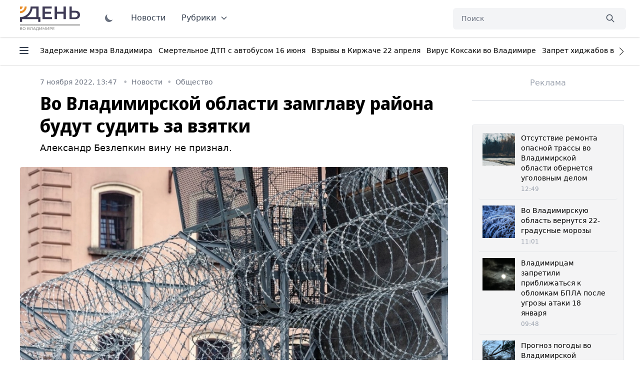

--- FILE ---
content_type: text/html; charset=UTF-8
request_url: https://vladday.ru/news/2022/11/07/vo-vladimirskoj-oblasti-byvshego-zamglavu-rajona-budut-sudit-za-vzyatki/
body_size: 50265
content:
<!DOCTYPE html>
<html class="no-js overflow-y-scroll" lang="ru-RU" dir="ltr" prefix="og: http://ogp.me/ns# video: http://ogp.me/ns/video#">
<head>
	<meta http-equiv="X-UA-Compatible" content="IE=edge">
	<meta name="viewport" content="width=device-width, initial-scale=1.0">
	<link rel="icon" type="image/png" href="/favicon.png">
	<title>Во Владимирской области замглаву района будут судить за взятки - День во Владимире</title>
	<meta charset="UTF-8">
	<meta name="yandex-verification" content="" />
	<meta name="google-site-verification" content="" />
	<meta name="theme-color" content="#222222">
	<link rel="apple-touch-icon" sizes="180x180" href="https://vladday.ru/img/apple-touch-icon.png">
    <link rel="icon" type="image/png" sizes="32x32" href="https://vladday.ru/img/favicon-32x32.png">
    <link rel="icon" type="image/png" sizes="16x16" href="https://vladday.ru/img/favicon-16x16.png">
    <link rel="manifest" href="https://vladday.ru/site.webmanifest">
    <meta name="msapplication-TileColor" content="#ffffff">
    <meta name="msapplication-TileImage" content="https://vladday.ru/img/mstile-144x144.png">

    <script>
        if (localStorage.getItem('color-theme') === 'dark' || (!('color-theme' in localStorage) && window.matchMedia('(prefers-color-scheme: dark)').matches)) {
            document.documentElement.classList.add('dark');
        } else {
            
        }
    </script>
	
		<link rel="preload" as="style" href="https://unpkg.com/@tailwindcss/aspect-ratio@0.2.2/dist/aspect-ratio.min.css">
	<link rel="preload" as="style" href="https://unpkg.com/flowbite@1.3.3/dist/flowbite.min.css">
	<link rel="preload" as="style" href="https://unpkg.com/@tailwindcss/typography@0.4.1/dist/typography.min.css">
	<link rel="preload" as="script" href="https://mc.yandex.ru/metrika/tag.js">

	
	<link rel="stylesheet" href="https://unpkg.com/@tailwindcss/aspect-ratio@0.2.2/dist/aspect-ratio.min.css" />
    <link rel="stylesheet" href="https://unpkg.com/flowbite@1.3.3/dist/flowbite.min.css" />
    <link rel="stylesheet" href="https://unpkg.com/@tailwindcss/typography@0.4.1/dist/typography.min.css" />

    <link rel="preconnect" href="https://fonts.googleapis.com">
    <link rel="preconnect" href="https://fonts.gstatic.com" crossorigin>
    <link href="https://fonts.googleapis.com/css2?family=Noto+Sans+Display:ital,wght@0,100;0,300;0,400;0,500;0,700;0,800;1,400&family=Noto+Sans:ital,wght@0,400;0,700;1,400;1,700&family=PT+Serif:ital,wght@0,400;0,700;1,400;1,700&display=swap" rel="stylesheet">

	<link rel="preload" href="https://vladday.ru/img/logo.svg" as="image" type="image/svg+xml" />
	<!--
    <script src="https://cdn.jsdelivr.net/gh/alpinejs/alpine@v2.x.x/dist/alpine.min.js" defer></script>-->
    <script src="/flowbite.min.js"></script>
    <!--<script src="/js/priority-nav.min.js"></script>-->

    <meta name="robots" content="index, follow">
<meta name="description" content="Александр Безлепкин вину не признал. ">
<meta name="keywords" content="">
<meta property="yandex_recommendations_image" content="https://vladday.ru/i/74/74e1316aefabf0df41b2a41dac836c73.webp">
<meta name="og:author" content="Олеся Рябова">
<meta property="og:title" content="Во Владимирской области замглаву района будут судить за взятки">
<meta property="og:site_name" content="День во Владимире">
<meta property="og:url" content="https://vladday.ru/news/2022/11/07/vo-vladimirskoj-oblasti-byvshego-zamglavu-rajona-budut-sudit-za-vzyatki/">
<meta property="og:type" content="website">
<meta property="og:locale" content="ru_RU">
<meta property="og:description" content="Александр Безлепкин вину не признал. ">
<meta property="og:image" content="https://vladday.ru/i/b1/b173ae4ebd785e4d5b0689dafab467bb.jpg">
<meta property="og:image:width" content="624">
<meta property="og:image:height" content="350">
<meta property="article:published_time" content="2022-11-07T13:47:00+03:00">
<meta property="twitter:card" content="summary_large_image">
<meta property="twitter:title" content="Во Владимирской области замглаву района будут судить за взятки">
<meta property="twitter:description" content="Александр Безлепкин вину не признал. ">
<meta property="twitter:url" content="https://vladday.ru/news/2022/11/07/vo-vladimirskoj-oblasti-byvshego-zamglavu-rajona-budut-sudit-za-vzyatki/">
<meta property="twitter:image" content="https://vladday.ru/i/b1/b173ae4ebd785e4d5b0689dafab467bb.jpg">
<link href="https://vladday.ru/news/2022/11/07/vo-vladimirskoj-oblasti-byvshego-zamglavu-rajona-budut-sudit-za-vzyatki/" rel="canonical">
<link href="https://vladday.ru/amp/2022/11/07/vo-vladimirskoj-oblasti-byvshego-zamglavu-rajona-budut-sudit-za-vzyatki/" rel="amphtml">	
	<style>@font-face{font-family:swiper-icons;src:url('data:application/font-woff;charset=utf-8;base64, [base64]//wADZ2x5ZgAAAywAAADMAAAD2MHtryVoZWFkAAABbAAAADAAAAA2E2+eoWhoZWEAAAGcAAAAHwAAACQC9gDzaG10eAAAAigAAAAZAAAArgJkABFsb2NhAAAC0AAAAFoAAABaFQAUGG1heHAAAAG8AAAAHwAAACAAcABAbmFtZQAAA/gAAAE5AAACXvFdBwlwb3N0AAAFNAAAAGIAAACE5s74hXjaY2BkYGAAYpf5Hu/j+W2+MnAzMYDAzaX6QjD6/4//Bxj5GA8AuRwMYGkAPywL13jaY2BkYGA88P8Agx4j+/8fQDYfA1AEBWgDAIB2BOoAeNpjYGRgYNBh4GdgYgABEMnIABJzYNADCQAACWgAsQB42mNgYfzCOIGBlYGB0YcxjYGBwR1Kf2WQZGhhYGBiYGVmgAFGBiQQkOaawtDAoMBQxXjg/wEGPcYDDA4wNUA2CCgwsAAAO4EL6gAAeNpj2M0gyAACqxgGNWBkZ2D4/wMA+xkDdgAAAHjaY2BgYGaAYBkGRgYQiAHyGMF8FgYHIM3DwMHABGQrMOgyWDLEM1T9/w8UBfEMgLzE////P/5//f/V/xv+r4eaAAeMbAxwIUYmIMHEgKYAYjUcsDAwsLKxc3BycfPw8jEQA/[base64]/uznmfPFBNODM2K7MTQ45YEAZqGP81AmGGcF3iPqOop0r1SPTaTbVkfUe4HXj97wYE+yNwWYxwWu4v1ugWHgo3S1XdZEVqWM7ET0cfnLGxWfkgR42o2PvWrDMBSFj/IHLaF0zKjRgdiVMwScNRAoWUoH78Y2icB/yIY09An6AH2Bdu/UB+yxopYshQiEvnvu0dURgDt8QeC8PDw7Fpji3fEA4z/PEJ6YOB5hKh4dj3EvXhxPqH/SKUY3rJ7srZ4FZnh1PMAtPhwP6fl2PMJMPDgeQ4rY8YT6Gzao0eAEA409DuggmTnFnOcSCiEiLMgxCiTI6Cq5DZUd3Qmp10vO0LaLTd2cjN4fOumlc7lUYbSQcZFkutRG7g6JKZKy0RmdLY680CDnEJ+UMkpFFe1RN7nxdVpXrC4aTtnaurOnYercZg2YVmLN/d/gczfEimrE/fs/bOuq29Zmn8tloORaXgZgGa78yO9/cnXm2BpaGvq25Dv9S4E9+5SIc9PqupJKhYFSSl47+Qcr1mYNAAAAeNptw0cKwkAAAMDZJA8Q7OUJvkLsPfZ6zFVERPy8qHh2YER+3i/BP83vIBLLySsoKimrqKqpa2hp6+jq6RsYGhmbmJqZSy0sraxtbO3sHRydnEMU4uR6yx7JJXveP7WrDycAAAAAAAH//wACeNpjYGRgYOABYhkgZgJCZgZNBkYGLQZtIJsFLMYAAAw3ALgAeNolizEKgDAQBCchRbC2sFER0YD6qVQiBCv/H9ezGI6Z5XBAw8CBK/m5iQQVauVbXLnOrMZv2oLdKFa8Pjuru2hJzGabmOSLzNMzvutpB3N42mNgZGBg4GKQYzBhYMxJLMlj4GBgAYow/P/PAJJhLM6sSoWKfWCAAwDAjgbRAAB42mNgYGBkAIIbCZo5IPrmUn0hGA0AO8EFTQAA');font-weight:400;font-style:normal}:root{--swiper-theme-color:#007aff}.swiper{margin-left:auto;margin-right:auto;position:relative;overflow:hidden;list-style:none;padding:0;z-index:1}.swiper-vertical>.swiper-wrapper{flex-direction:column}.swiper-wrapper{position:relative;width:100%;height:100%;z-index:1;display:flex;transition-property:transform;box-sizing:content-box}.swiper-android .swiper-slide,.swiper-wrapper{transform:translate3d(0px,0,0)}.swiper-pointer-events{touch-action:pan-y}.swiper-pointer-events.swiper-vertical{touch-action:pan-x}.swiper-slide{flex-shrink:0;width:100%;height:100%;position:relative;transition-property:transform}.swiper-slide-invisible-blank{visibility:hidden}.swiper-autoheight,.swiper-autoheight .swiper-slide{height:auto}.swiper-autoheight .swiper-wrapper{align-items:flex-start;transition-property:transform,height}.swiper-backface-hidden .swiper-slide{transform:translateZ(0);-webkit-backface-visibility:hidden;backface-visibility:hidden}.swiper-3d,.swiper-3d.swiper-css-mode .swiper-wrapper{perspective:1200px}.swiper-3d .swiper-cube-shadow,.swiper-3d .swiper-slide,.swiper-3d .swiper-slide-shadow,.swiper-3d .swiper-slide-shadow-bottom,.swiper-3d .swiper-slide-shadow-left,.swiper-3d .swiper-slide-shadow-right,.swiper-3d .swiper-slide-shadow-top,.swiper-3d .swiper-wrapper{transform-style:preserve-3d}.swiper-3d .swiper-slide-shadow,.swiper-3d .swiper-slide-shadow-bottom,.swiper-3d .swiper-slide-shadow-left,.swiper-3d .swiper-slide-shadow-right,.swiper-3d .swiper-slide-shadow-top{position:absolute;left:0;top:0;width:100%;height:100%;pointer-events:none;z-index:10}.swiper-3d .swiper-slide-shadow{background:rgba(0,0,0,.15)}.swiper-3d .swiper-slide-shadow-left{background-image:linear-gradient(to left,rgba(0,0,0,.5),rgba(0,0,0,0))}.swiper-3d .swiper-slide-shadow-right{background-image:linear-gradient(to right,rgba(0,0,0,.5),rgba(0,0,0,0))}.swiper-3d .swiper-slide-shadow-top{background-image:linear-gradient(to top,rgba(0,0,0,.5),rgba(0,0,0,0))}.swiper-3d .swiper-slide-shadow-bottom{background-image:linear-gradient(to bottom,rgba(0,0,0,.5),rgba(0,0,0,0))}.swiper-css-mode>.swiper-wrapper{overflow:auto;scrollbar-width:none;-ms-overflow-style:none}.swiper-css-mode>.swiper-wrapper::-webkit-scrollbar{display:none}.swiper-css-mode>.swiper-wrapper>.swiper-slide{scroll-snap-align:start start}.swiper-horizontal.swiper-css-mode>.swiper-wrapper{scroll-snap-type:x mandatory}.swiper-vertical.swiper-css-mode>.swiper-wrapper{scroll-snap-type:y mandatory}.swiper-centered>.swiper-wrapper::before{content:'';flex-shrink:0;order:9999}.swiper-centered.swiper-horizontal>.swiper-wrapper>.swiper-slide:first-child{margin-inline-start:var(--swiper-centered-offset-before)}.swiper-centered.swiper-horizontal>.swiper-wrapper::before{height:100%;min-height:1px;width:var(--swiper-centered-offset-after)}.swiper-centered.swiper-vertical>.swiper-wrapper>.swiper-slide:first-child{margin-block-start:var(--swiper-centered-offset-before)}.swiper-centered.swiper-vertical>.swiper-wrapper::before{width:100%;min-width:1px;height:var(--swiper-centered-offset-after)}.swiper-centered>.swiper-wrapper>.swiper-slide{scroll-snap-align:center center}.swiper-virtual .swiper-slide{-webkit-backface-visibility:hidden;transform:translateZ(0)}.swiper-virtual.swiper-css-mode .swiper-wrapper::after{content:'';position:absolute;left:0;top:0;pointer-events:none}.swiper-virtual.swiper-css-mode.swiper-horizontal .swiper-wrapper::after{height:1px;width:var(--swiper-virtual-size)}.swiper-virtual.swiper-css-mode.swiper-vertical .swiper-wrapper::after{width:1px;height:var(--swiper-virtual-size)}:root{--swiper-navigation-size:44px}.swiper-button-next,.swiper-button-prev{position:absolute;top:50%;width:calc(var(--swiper-navigation-size)/ 44 * 27);height:var(--swiper-navigation-size);margin-top:calc(0px - (var(--swiper-navigation-size)/ 2));z-index:10;cursor:pointer;display:flex;align-items:center;justify-content:center;color:var(--swiper-navigation-color,var(--swiper-theme-color))}.swiper-button-next.swiper-button-disabled,.swiper-button-prev.swiper-button-disabled{opacity:.35;cursor:auto;pointer-events:none}.swiper-button-next:after,.swiper-button-prev:after{font-family:swiper-icons;font-size:var(--swiper-navigation-size);text-transform:none!important;letter-spacing:0;font-variant:initial;line-height:1}.swiper-button-prev,.swiper-rtl .swiper-button-next{left:10px;right:auto}.swiper-button-prev:after,.swiper-rtl .swiper-button-next:after{content:'prev'}.swiper-button-next,.swiper-rtl .swiper-button-prev{right:10px;left:auto}.swiper-button-next:after,.swiper-rtl .swiper-button-prev:after{content:'next'}.swiper-button-lock{display:none}.swiper-pagination{position:absolute;text-align:center;transition:.3s opacity;transform:translate3d(0,0,0);z-index:10}.swiper-pagination.swiper-pagination-hidden{opacity:0}.swiper-horizontal>.swiper-pagination-bullets,.swiper-pagination-bullets.swiper-pagination-horizontal,.swiper-pagination-custom,.swiper-pagination-fraction{bottom:10px;left:0;width:100%}.swiper-pagination-bullets-dynamic{overflow:hidden;font-size:0}.swiper-pagination-bullets-dynamic .swiper-pagination-bullet{transform:scale(.33);position:relative}.swiper-pagination-bullets-dynamic .swiper-pagination-bullet-active{transform:scale(1)}.swiper-pagination-bullets-dynamic .swiper-pagination-bullet-active-main{transform:scale(1)}.swiper-pagination-bullets-dynamic .swiper-pagination-bullet-active-prev{transform:scale(.66)}.swiper-pagination-bullets-dynamic .swiper-pagination-bullet-active-prev-prev{transform:scale(.33)}.swiper-pagination-bullets-dynamic .swiper-pagination-bullet-active-next{transform:scale(.66)}.swiper-pagination-bullets-dynamic .swiper-pagination-bullet-active-next-next{transform:scale(.33)}.swiper-pagination-bullet{width:var(--swiper-pagination-bullet-width,var(--swiper-pagination-bullet-size,8px));height:var(--swiper-pagination-bullet-height,var(--swiper-pagination-bullet-size,8px));display:inline-block;border-radius:50%;background:var(--swiper-pagination-bullet-inactive-color,#000);opacity:var(--swiper-pagination-bullet-inactive-opacity, .2)}button.swiper-pagination-bullet{border:none;margin:0;padding:0;box-shadow:none;-webkit-appearance:none;appearance:none}.swiper-pagination-clickable .swiper-pagination-bullet{cursor:pointer}.swiper-pagination-bullet:only-child{display:none!important}.swiper-pagination-bullet-active{opacity:var(--swiper-pagination-bullet-opacity, 1);background:var(--swiper-pagination-color,var(--swiper-theme-color))}.swiper-pagination-vertical.swiper-pagination-bullets,.swiper-vertical>.swiper-pagination-bullets{right:10px;top:50%;transform:translate3d(0px,-50%,0)}.swiper-pagination-vertical.swiper-pagination-bullets .swiper-pagination-bullet,.swiper-vertical>.swiper-pagination-bullets .swiper-pagination-bullet{margin:var(--swiper-pagination-bullet-vertical-gap,6px) 0;display:block}.swiper-pagination-vertical.swiper-pagination-bullets.swiper-pagination-bullets-dynamic,.swiper-vertical>.swiper-pagination-bullets.swiper-pagination-bullets-dynamic{top:50%;transform:translateY(-50%);width:8px}.swiper-pagination-vertical.swiper-pagination-bullets.swiper-pagination-bullets-dynamic .swiper-pagination-bullet,.swiper-vertical>.swiper-pagination-bullets.swiper-pagination-bullets-dynamic .swiper-pagination-bullet{display:inline-block;transition:.2s transform,.2s top}.swiper-horizontal>.swiper-pagination-bullets .swiper-pagination-bullet,.swiper-pagination-horizontal.swiper-pagination-bullets .swiper-pagination-bullet{margin:0 var(--swiper-pagination-bullet-horizontal-gap,4px)}.swiper-horizontal>.swiper-pagination-bullets.swiper-pagination-bullets-dynamic,.swiper-pagination-horizontal.swiper-pagination-bullets.swiper-pagination-bullets-dynamic{left:50%;transform:translateX(-50%);white-space:nowrap}.swiper-horizontal>.swiper-pagination-bullets.swiper-pagination-bullets-dynamic .swiper-pagination-bullet,.swiper-pagination-horizontal.swiper-pagination-bullets.swiper-pagination-bullets-dynamic .swiper-pagination-bullet{transition:.2s transform,.2s left}.swiper-horizontal.swiper-rtl>.swiper-pagination-bullets-dynamic .swiper-pagination-bullet{transition:.2s transform,.2s right}.swiper-pagination-progressbar{background:rgba(0,0,0,.25);position:absolute}.swiper-pagination-progressbar .swiper-pagination-progressbar-fill{background:var(--swiper-pagination-color,var(--swiper-theme-color));position:absolute;left:0;top:0;width:100%;height:100%;transform:scale(0);transform-origin:left top}.swiper-rtl .swiper-pagination-progressbar .swiper-pagination-progressbar-fill{transform-origin:right top}.swiper-horizontal>.swiper-pagination-progressbar,.swiper-pagination-progressbar.swiper-pagination-horizontal,.swiper-pagination-progressbar.swiper-pagination-vertical.swiper-pagination-progressbar-opposite,.swiper-vertical>.swiper-pagination-progressbar.swiper-pagination-progressbar-opposite{width:100%;height:4px;left:0;top:0}.swiper-horizontal>.swiper-pagination-progressbar.swiper-pagination-progressbar-opposite,.swiper-pagination-progressbar.swiper-pagination-horizontal.swiper-pagination-progressbar-opposite,.swiper-pagination-progressbar.swiper-pagination-vertical,.swiper-vertical>.swiper-pagination-progressbar{width:4px;height:100%;left:0;top:0}.swiper-pagination-lock{display:none}.swiper-scrollbar{border-radius:10px;position:relative;-ms-touch-action:none;background:rgba(0,0,0,.1)}.swiper-horizontal>.swiper-scrollbar{position:absolute;left:1%;bottom:3px;z-index:50;height:5px;width:98%}.swiper-vertical>.swiper-scrollbar{position:absolute;right:3px;top:1%;z-index:50;width:5px;height:98%}.swiper-scrollbar-drag{height:100%;width:100%;position:relative;background:rgba(0,0,0,.5);border-radius:10px;left:0;top:0}.swiper-scrollbar-cursor-drag{cursor:move}.swiper-scrollbar-lock{display:none}.swiper-zoom-container{width:100%;height:100%;display:flex;justify-content:center;align-items:center;text-align:center}.swiper-zoom-container>canvas,.swiper-zoom-container>img,.swiper-zoom-container>svg{max-width:100%;max-height:100%;object-fit:contain}.swiper-slide-zoomed{cursor:move}.swiper-lazy-preloader{width:42px;height:42px;position:absolute;left:50%;top:50%;margin-left:-21px;margin-top:-21px;z-index:10;transform-origin:50%;box-sizing:border-box;border:4px solid var(--swiper-preloader-color,var(--swiper-theme-color));border-radius:50%;border-top-color:transparent}.swiper-watch-progress .swiper-slide-visible .swiper-lazy-preloader,.swiper:not(.swiper-watch-progress) .swiper-lazy-preloader{animation:swiper-preloader-spin 1s infinite linear}.swiper-lazy-preloader-white{--swiper-preloader-color:#fff}.swiper-lazy-preloader-black{--swiper-preloader-color:#000}@keyframes swiper-preloader-spin{0%{transform:rotate(0deg)}100%{transform:rotate(360deg)}}.swiper .swiper-notification{position:absolute;left:0;top:0;pointer-events:none;opacity:0;z-index:-1000}.swiper-free-mode>.swiper-wrapper{transition-timing-function:ease-out;margin:0 auto}.swiper-grid>.swiper-wrapper{flex-wrap:wrap}.swiper-grid-column>.swiper-wrapper{flex-wrap:wrap;flex-direction:column}.swiper-fade.swiper-free-mode .swiper-slide{transition-timing-function:ease-out}.swiper-fade .swiper-slide{pointer-events:none;transition-property:opacity}.swiper-fade .swiper-slide .swiper-slide{pointer-events:none}.swiper-fade .swiper-slide-active,.swiper-fade .swiper-slide-active .swiper-slide-active{pointer-events:auto}.swiper-cube{overflow:visible}.swiper-cube .swiper-slide{pointer-events:none;-webkit-backface-visibility:hidden;backface-visibility:hidden;z-index:1;visibility:hidden;transform-origin:0 0;width:100%;height:100%}.swiper-cube .swiper-slide .swiper-slide{pointer-events:none}.swiper-cube.swiper-rtl .swiper-slide{transform-origin:100% 0}.swiper-cube .swiper-slide-active,.swiper-cube .swiper-slide-active .swiper-slide-active{pointer-events:auto}.swiper-cube .swiper-slide-active,.swiper-cube .swiper-slide-next,.swiper-cube .swiper-slide-next+.swiper-slide,.swiper-cube .swiper-slide-prev{pointer-events:auto;visibility:visible}.swiper-cube .swiper-slide-shadow-bottom,.swiper-cube .swiper-slide-shadow-left,.swiper-cube .swiper-slide-shadow-right,.swiper-cube .swiper-slide-shadow-top{z-index:0;-webkit-backface-visibility:hidden;backface-visibility:hidden}.swiper-cube .swiper-cube-shadow{position:absolute;left:0;bottom:0px;width:100%;height:100%;opacity:.6;z-index:0}.swiper-cube .swiper-cube-shadow:before{content:'';background:#000;position:absolute;left:0;top:0;bottom:0;right:0;filter:blur(50px)}.swiper-flip{overflow:visible}.swiper-flip .swiper-slide{pointer-events:none;-webkit-backface-visibility:hidden;backface-visibility:hidden;z-index:1}.swiper-flip .swiper-slide .swiper-slide{pointer-events:none}.swiper-flip .swiper-slide-active,.swiper-flip .swiper-slide-active .swiper-slide-active{pointer-events:auto}.swiper-flip .swiper-slide-shadow-bottom,.swiper-flip .swiper-slide-shadow-left,.swiper-flip .swiper-slide-shadow-right,.swiper-flip .swiper-slide-shadow-top{z-index:0;-webkit-backface-visibility:hidden;backface-visibility:hidden}.swiper-creative .swiper-slide{-webkit-backface-visibility:hidden;backface-visibility:hidden;overflow:hidden;transition-property:transform,opacity,height}.swiper-cards{overflow:visible}.swiper-cards .swiper-slide{transform-origin:center bottom;-webkit-backface-visibility:hidden;backface-visibility:hidden;overflow:hidden}*,:after,:before{box-sizing:border-box;border:0 solid #e5e7eb}:after,:before{--tw-content:""}html{line-height:1.5;-webkit-text-size-adjust:100%;-moz-tab-size:4;-o-tab-size:4;tab-size:4;font-family:ui-sans-serif,system-ui,-apple-system,BlinkMacSystemFont,Segoe UI,Roboto,Helvetica Neue,Arial,Noto Sans,sans-serif,Apple Color Emoji,Segoe UI Emoji,Segoe UI Symbol,Noto Color Emoji}body{margin:0;line-height:inherit}hr{height:0;color:inherit;border-top-width:1px}abbr:where([title]){-webkit-text-decoration:underline dotted;text-decoration:underline dotted}h1,h2,h3,h4,h5,h6{font-size:inherit;font-weight:inherit}a{color:inherit;text-decoration:inherit}b,strong{font-weight:bolder}code,kbd,pre,samp{font-family:ui-monospace,SFMono-Regular,Menlo,Monaco,Consolas,Liberation Mono,Courier New,monospace;font-size:1em}small{font-size:80%}sub,sup{font-size:75%;line-height:0;position:relative;vertical-align:initial}sub{bottom:-.25em}sup{top:-.5em}table{text-indent:0;border-color:inherit;border-collapse:collapse}button,input,optgroup,select,textarea{font-family:inherit;font-size:100%;line-height:inherit;color:inherit;margin:0;padding:0}button,select{text-transform:none}[type=button],[type=reset],[type=submit],button{-webkit-appearance:button;background-color:initial;background-image:none}:-moz-focusring{outline:auto}:-moz-ui-invalid{box-shadow:none}progress{vertical-align:initial}::-webkit-inner-spin-button,::-webkit-outer-spin-button{height:auto}[type=search]{-webkit-appearance:textfield;outline-offset:-2px}::-webkit-search-decoration{-webkit-appearance:none}::-webkit-file-upload-button{-webkit-appearance:button;font:inherit}summary{display:list-item}blockquote,dd,dl,figure,h1,h2,h3,h4,h5,h6,hr,p,pre{margin:0}fieldset{margin:0}fieldset,legend{padding:0}menu,ol,ul{list-style:none;margin:0;padding:0}textarea{resize:vertical}input::-moz-placeholder,textarea::-moz-placeholder{opacity:1;color:#9ca3af}input:-ms-input-placeholder,textarea:-ms-input-placeholder{opacity:1;color:#9ca3af}input::placeholder,textarea::placeholder{opacity:1;color:#9ca3af}[role=button],button{cursor:pointer}:disabled{cursor:default}audio,canvas,embed,iframe,img,object,svg,video{display:block;vertical-align:middle}img,video{max-width:100%;height:auto}[hidden]{display:none}[multiple],[type=date],[type=datetime-local],[type=email],[type=month],[type=number],[type=password],[type=search],[type=tel],[type=text],[type=time],[type=url],[type=week],select,textarea{-webkit-appearance:none;-moz-appearance:none;appearance:none;background-color:#fff;border-color:#6b7280;border-width:1px;border-radius:0;padding:.5rem .75rem;font-size:1rem;line-height:1.5rem;--tw-shadow:0 0 #0000}[multiple]:focus,[type=date]:focus,[type=datetime-local]:focus,[type=email]:focus,[type=month]:focus,[type=number]:focus,[type=password]:focus,[type=search]:focus,[type=tel]:focus,[type=text]:focus,[type=time]:focus,[type=url]:focus,[type=week]:focus,select:focus,textarea:focus{outline:2px solid #0000;outline-offset:2px;--tw-ring-inset:var(--tw-empty,/*!*/ /*!*/);--tw-ring-offset-width:0px;--tw-ring-offset-color:#fff;--tw-ring-color:#1c64f2;--tw-ring-offset-shadow:var(--tw-ring-inset) 0 0 0 var(--tw-ring-offset-width) var(--tw-ring-offset-color);--tw-ring-shadow:var(--tw-ring-inset) 0 0 0 calc(1px + var(--tw-ring-offset-width)) var(--tw-ring-color);box-shadow:var(--tw-ring-offset-shadow),var(--tw-ring-shadow),var(--tw-shadow);border-color:#1c64f2}input::-moz-placeholder,textarea::-moz-placeholder{color:#6b7280;opacity:1}input:-ms-input-placeholder,textarea:-ms-input-placeholder{color:#6b7280;opacity:1}input::placeholder,textarea::placeholder{color:#6b7280;opacity:1}::-webkit-datetime-edit-fields-wrapper{padding:0}::-webkit-date-and-time-value{min-height:1.5em}select{background-image:url("data:image/svg+xml;charset=utf-8,%3Csvg xmlns='http://www.w3.org/2000/svg' fill='none' viewBox='0 0 20 20'%3E%3Cpath stroke='%236B7280' stroke-linecap='round' stroke-linejoin='round' stroke-width='1.5' d='m6 8 4 4 4-4'/%3E%3C/svg%3E");background-position:right .5rem center;background-repeat:no-repeat;background-size:1.5em 1.5em;padding-right:2.5rem;-webkit-print-color-adjust:exact;color-adjust:exact}[multiple]{background-image:none;background-position:0 0;background-repeat:unset;background-size:initial;padding-right:.75rem;-webkit-print-color-adjust:unset;color-adjust:unset}[type=checkbox],[type=radio]{-webkit-appearance:none;-moz-appearance:none;appearance:none;padding:0;-webkit-print-color-adjust:exact;color-adjust:exact;display:inline-block;vertical-align:middle;background-origin:border-box;-webkit-user-select:none;-moz-user-select:none;-ms-user-select:none;user-select:none;flex-shrink:0;height:1rem;width:1rem;color:#1c64f2;background-color:#fff;border-color:#6b7280;border-width:1px;--tw-shadow:0 0 #0000}[type=checkbox]{border-radius:0}[type=radio]{border-radius:100%}[type=checkbox]:focus,[type=radio]:focus{outline:2px solid #0000;outline-offset:2px;--tw-ring-inset:var(--tw-empty,/*!*/ /*!*/);--tw-ring-offset-width:2px;--tw-ring-offset-color:#fff;--tw-ring-color:#1c64f2;--tw-ring-offset-shadow:var(--tw-ring-inset) 0 0 0 var(--tw-ring-offset-width) var(--tw-ring-offset-color);--tw-ring-shadow:var(--tw-ring-inset) 0 0 0 calc(2px + var(--tw-ring-offset-width)) var(--tw-ring-color);box-shadow:var(--tw-ring-offset-shadow),var(--tw-ring-shadow),var(--tw-shadow)}.dark [type=checkbox]:checked,.dark [type=radio]:checked,[type=checkbox]:checked,[type=radio]:checked{border-color:#0000;background-color:currentColor;background-size:100% 100%;background-position:50%;background-repeat:no-repeat}[type=checkbox]:checked{background-image:url("data:image/svg+xml;charset=utf-8,%3Csvg viewBox='0 0 16 16' fill='%23fff' xmlns='http://www.w3.org/2000/svg'%3E%3Cpath d='M12.207 4.793a1 1 0 0 1 0 1.414l-5 5a1 1 0 0 1-1.414 0l-2-2a1 1 0 0 1 1.414-1.414L6.5 9.086l4.293-4.293a1 1 0 0 1 1.414 0z'/%3E%3C/svg%3E")}[type=radio]:checked{background-image:url("data:image/svg+xml;charset=utf-8,%3Csvg viewBox='0 0 16 16' fill='%23fff' xmlns='http://www.w3.org/2000/svg'%3E%3Ccircle cx='8' cy='8' r='3'/%3E%3C/svg%3E")}[type=checkbox]:indeterminate{background-image:url("data:image/svg+xml;charset=utf-8,%3Csvg xmlns='http://www.w3.org/2000/svg' fill='none' viewBox='0 0 16 16'%3E%3Cpath stroke='%23fff' stroke-linecap='round' stroke-linejoin='round' stroke-width='2' d='M4 8h8'/%3E%3C/svg%3E");background-size:100% 100%;background-position:50%;background-repeat:no-repeat}[type=checkbox]:indeterminate,[type=checkbox]:indeterminate:focus,[type=checkbox]:indeterminate:hover{border-color:#0000;background-color:currentColor}[type=file]{background:unset;border-color:inherit;border-width:0;border-radius:0;padding:0;font-size:unset;line-height:inherit}[type=file]:focus{outline:1px auto -webkit-focus-ring-color}input[type=file]::-webkit-file-upload-button{color:#fff;background:#374151;font-weight:500;font-size:.875rem;cursor:pointer;border:0;padding:.625rem 1rem .625rem 2rem;-webkit-margin-start:-1rem;margin-inline-start:-1rem;-webkit-margin-end:1rem;margin-inline-end:1rem}input[type=file]::file-selector-button{color:#fff;background:#374151;font-weight:500;font-size:.875rem;cursor:pointer;border:0;padding:.625rem 1rem .625rem 2rem;-webkit-margin-start:-1rem;margin-inline-start:-1rem;-webkit-margin-end:1rem;margin-inline-end:1rem}input[type=file]::-webkit-file-upload-button:hover{background:#4b5563}input[type=file]::file-selector-button:hover{background:#4b5563}.dark input[type=file]::-webkit-file-upload-button{color:#fff;background:#4b5563}.dark input[type=file]::file-selector-button{color:#fff;background:#4b5563}.dark input[type=file]::-webkit-file-upload-button:hover{background:#6b7280}.dark input[type=file]::file-selector-button:hover{background:#6b7280}.toggle-bg:after{content:"";position:absolute;top:.125rem;left:.125rem;background:#fff;border-color:#d1d5db;border-width:1px;border-radius:9999px;height:1.25rem;width:1.25rem;transition-property:background-color,border-color,color,fill,stroke,opacity,box-shadow,transform,filter,backdrop-filter,-webkit-backdrop-filter;transition-duration:.15s;box-shadow:var(--tw-ring-inset) 0 0 0 calc(var(--tw-ring-offset-width)) var(--tw-ring-color)}input:checked+.toggle-bg:after{transform:translateX(100%);;border-color:#fff}input:checked+.toggle-bg{background:#1c64f2;border-color:#1c64f2}.tooltip-arrow,.tooltip-arrow:before{position:absolute;width:8px;height:8px;background:inherit}.tooltip-arrow{visibility:hidden}.tooltip-arrow:before{content:"";visibility:visible;transform:rotate(45deg)}[data-tooltip-style^=light]+.tooltip>.tooltip-arrow:before{border-style:solid;border-color:#e5e7eb}[data-tooltip-style^=light]+.tooltip[data-popper-placement^=top]>.tooltip-arrow:before{border-bottom-width:1px;border-right-width:1px}[data-tooltip-style^=light]+.tooltip[data-popper-placement^=right]>.tooltip-arrow:before{border-bottom-width:1px;border-left-width:1px}[data-tooltip-style^=light]+.tooltip[data-popper-placement^=bottom]>.tooltip-arrow:before{border-top-width:1px;border-left-width:1px}[data-tooltip-style^=light]+.tooltip[data-popper-placement^=left]>.tooltip-arrow:before{border-top-width:1px;border-right-width:1px}.tooltip[data-popper-placement^=top]>.tooltip-arrow{bottom:-4px}.tooltip[data-popper-placement^=bottom]>.tooltip-arrow{top:-4px}.tooltip[data-popper-placement^=left]>.tooltip-arrow{right:-4px}.tooltip[data-popper-placement^=right]>.tooltip-arrow{left:-4px}.tooltip.invisible>.tooltip-arrow:before{visibility:hidden}.dark [role=tab].active,.dark [role=tab].active:hover,[role=tab].active,[role=tab].active:hover{color:#1c64f2;border-color:#1c64f2}*,:after,:before{--tw-translate-x:0;--tw-translate-y:0;--tw-rotate:0;--tw-skew-x:0;--tw-skew-y:0;--tw-scale-x:1;--tw-scale-y:1;--tw-pan-x: ;--tw-pan-y: ;--tw-pinch-zoom: ;--tw-scroll-snap-strictness:proximity;--tw-ordinal: ;--tw-slashed-zero: ;--tw-numeric-figure: ;--tw-numeric-spacing: ;--tw-numeric-fraction: ;--tw-ring-inset: ;--tw-ring-offset-width:0px;--tw-ring-offset-color:#fff;--tw-ring-color:#3f83f880;--tw-ring-offset-shadow:0 0 #0000;--tw-ring-shadow:0 0 #0000;--tw-shadow:0 0 #0000;--tw-shadow-colored:0 0 #0000;--tw-blur: ;--tw-brightness: ;--tw-contrast: ;--tw-grayscale: ;--tw-hue-rotate: ;--tw-invert: ;--tw-saturate: ;--tw-sepia: ;--tw-drop-shadow: ;--tw-backdrop-blur: ;--tw-backdrop-brightness: ;--tw-backdrop-contrast: ;--tw-backdrop-grayscale: ;--tw-backdrop-hue-rotate: ;--tw-backdrop-invert: ;--tw-backdrop-opacity: ;--tw-backdrop-saturate: ;--tw-backdrop-sepia: }.container{width:100%}@media (min-width:640px){.container{max-width:640px}}@media (min-width:768px){.container{max-width:768px}}@media (min-width:1024px){.container{max-width:1024px}}@media (min-width:1280px){.container{max-width:1280px}}@media (min-width:1536px){.container{max-width:1536px}}.prose{color:var(--tw-prose-body);max-width:65ch}.prose :where([class~=lead]):not(:where([class~=not-prose] *)){color:var(--tw-prose-lead);font-size:1.25em;line-height:1.6;margin-top:1.2em;margin-bottom:1.2em}.prose :where(a):not(:where([class~=not-prose] *)){color:var(--tw-prose-links);text-decoration:underline;font-weight:500}.prose :where(strong):not(:where([class~=not-prose] *)){color:var(--tw-prose-bold);font-weight:600}.prose :where(ol):not(:where([class~=not-prose] *)){list-style-type:decimal;padding-left:1.625em}.prose :where(ol[type=A]):not(:where([class~=not-prose] *)){list-style-type:upper-alpha}.prose :where(ol[type=a]):not(:where([class~=not-prose] *)){list-style-type:lower-alpha}.prose :where(ol[type=A s]):not(:where([class~=not-prose] *)){list-style-type:upper-alpha}.prose :where(ol[type=a s]):not(:where([class~=not-prose] *)){list-style-type:lower-alpha}.prose :where(ol[type=I]):not(:where([class~=not-prose] *)){list-style-type:upper-roman}.prose :where(ol[type=i]):not(:where([class~=not-prose] *)){list-style-type:lower-roman}.prose :where(ol[type=I s]):not(:where([class~=not-prose] *)){list-style-type:upper-roman}.prose :where(ol[type=i s]):not(:where([class~=not-prose] *)){list-style-type:lower-roman}.prose :where(ol[type="1"]):not(:where([class~=not-prose] *)){list-style-type:decimal}.prose :where(ul):not(:where([class~=not-prose] *)){list-style-type:disc;padding-left:1.625em}.prose :where(ol>li):not(:where([class~=not-prose] *))::marker{font-weight:400;color:var(--tw-prose-counters)}.prose :where(ul>li):not(:where([class~=not-prose] *))::marker{color:var(--tw-prose-bullets)}.prose :where(hr):not(:where([class~=not-prose] *)){border-color:var(--tw-prose-hr);border-top-width:1px;margin-top:3em;margin-bottom:3em}.prose :where(blockquote):not(:where([class~=not-prose] *)){font-weight:500;font-style:italic;color:var(--tw-prose-quotes);border-left-width:.25rem;border-left-color:var(--tw-prose-quote-borders);quotes:"\201C""\201D""\2018""\2019";margin-top:1.6em;margin-bottom:1.6em;padding-left:1em}.prose :where(blockquote p:first-of-type):not(:where([class~=not-prose] *)):before{content:open-quote}.prose :where(blockquote p:last-of-type):not(:where([class~=not-prose] *)):after{content:close-quote}.prose :where(h1):not(:where([class~=not-prose] *)){color:var(--tw-prose-headings);font-weight:800;font-size:2.25em;margin-top:0;margin-bottom:.8888889em;line-height:1.1111111}.prose :where(h1 strong):not(:where([class~=not-prose] *)){font-weight:900}.prose :where(h2):not(:where([class~=not-prose] *)){color:var(--tw-prose-headings);font-weight:700;font-size:1.5em;margin-top:2em;margin-bottom:1em;line-height:1.3333333}.prose :where(h2 strong):not(:where([class~=not-prose] *)){font-weight:800}.prose :where(h3):not(:where([class~=not-prose] *)){color:var(--tw-prose-headings);font-weight:600;font-size:1.25em;margin-top:1.6em;margin-bottom:.6em;line-height:1.6}.prose :where(h3 strong):not(:where([class~=not-prose] *)){font-weight:700}.prose :where(h4):not(:where([class~=not-prose] *)){color:var(--tw-prose-headings);font-weight:600;margin-top:1.5em;margin-bottom:.5em;line-height:1.5}.prose :where(h4 strong):not(:where([class~=not-prose] *)){font-weight:700}.prose :where(figure>*):not(:where([class~=not-prose] *)){margin-top:0;margin-bottom:0}.prose :where(figcaption):not(:where([class~=not-prose] *)){color:var(--tw-prose-captions);font-size:.875em;line-height:1.4285714;margin-top:.8571429em}.prose :where(code):not(:where([class~=not-prose] *)){color:var(--tw-prose-code);font-weight:600;font-size:.875em}.prose :where(code):not(:where([class~=not-prose] *)):before{content:"`"}.prose :where(code):not(:where([class~=not-prose] *)):after{content:"`"}.prose :where(a code):not(:where([class~=not-prose] *)){color:var(--tw-prose-links)}.prose :where(pre):not(:where([class~=not-prose] *)){color:var(--tw-prose-pre-code);background-color:var(--tw-prose-pre-bg);overflow-x:auto;font-weight:400;font-size:.875em;line-height:1.7142857;margin-top:1.7142857em;margin-bottom:1.7142857em;border-radius:.375rem;padding:.8571429em 1.1428571em}.prose :where(pre code):not(:where([class~=not-prose] *)){background-color:initial;border-width:0;border-radius:0;padding:0;font-weight:inherit;color:inherit;font-size:inherit;font-family:inherit;line-height:inherit}.prose :where(pre code):not(:where([class~=not-prose] *)):before{content:none}.prose :where(pre code):not(:where([class~=not-prose] *)):after{content:none}.prose :where(table):not(:where([class~=not-prose] *)){width:100%;table-layout:auto;text-align:left;margin-top:2em;margin-bottom:2em;font-size:.875em;line-height:1.7142857}.prose :where(thead):not(:where([class~=not-prose] *)){border-bottom-width:1px;border-bottom-color:var(--tw-prose-th-borders)}.prose :where(thead th):not(:where([class~=not-prose] *)){color:var(--tw-prose-headings);font-weight:600;vertical-align:bottom;padding-right:.5714286em;padding-bottom:.5714286em;padding-left:.5714286em}.prose :where(tbody tr):not(:where([class~=not-prose] *)){border-bottom-width:1px;border-bottom-color:var(--tw-prose-td-borders)}.prose :where(tbody tr:last-child):not(:where([class~=not-prose] *)){border-bottom-width:0}.prose :where(tbody td):not(:where([class~=not-prose] *)){vertical-align:initial;padding:.5714286em}.prose{--tw-prose-body:#374151;--tw-prose-headings:#111827;--tw-prose-lead:#4b5563;--tw-prose-links:#111827;--tw-prose-bold:#111827;--tw-prose-counters:#6b7280;--tw-prose-bullets:#d1d5db;--tw-prose-hr:#e5e7eb;--tw-prose-quotes:#111827;--tw-prose-quote-borders:#e5e7eb;--tw-prose-captions:#6b7280;--tw-prose-code:#111827;--tw-prose-pre-code:#e5e7eb;--tw-prose-pre-bg:#1f2937;--tw-prose-th-borders:#d1d5db;--tw-prose-td-borders:#e5e7eb;--tw-prose-invert-body:#d1d5db;--tw-prose-invert-headings:#fff;--tw-prose-invert-lead:#9ca3af;--tw-prose-invert-links:#fff;--tw-prose-invert-bold:#fff;--tw-prose-invert-counters:#9ca3af;--tw-prose-invert-bullets:#4b5563;--tw-prose-invert-hr:#374151;--tw-prose-invert-quotes:#f3f4f6;--tw-prose-invert-quote-borders:#374151;--tw-prose-invert-captions:#9ca3af;--tw-prose-invert-code:#fff;--tw-prose-invert-pre-code:#d1d5db;--tw-prose-invert-pre-bg:#00000080;--tw-prose-invert-th-borders:#4b5563;--tw-prose-invert-td-borders:#374151;font-size:1rem;line-height:1.75}.prose :where(p):not(:where([class~=not-prose] *)){margin-top:1.25em;margin-bottom:1.25em}.prose :where(img):not(:where([class~=not-prose] *)){margin-top:2em;margin-bottom:2em}.prose :where(video):not(:where([class~=not-prose] *)){margin-top:2em;margin-bottom:2em}.prose :where(figure):not(:where([class~=not-prose] *)){margin-top:2em;margin-bottom:2em}.prose :where(h2 code):not(:where([class~=not-prose] *)){font-size:.875em}.prose :where(h3 code):not(:where([class~=not-prose] *)){font-size:.9em}.prose :where(li):not(:where([class~=not-prose] *)){margin-top:.5em;margin-bottom:.5em}.prose :where(ol>li):not(:where([class~=not-prose] *)){padding-left:.375em}.prose :where(ul>li):not(:where([class~=not-prose] *)){padding-left:.375em}.prose>:where(ul>li p):not(:where([class~=not-prose] *)){margin-top:.75em;margin-bottom:.75em}.prose>:where(ul>li>:first-child):not(:where([class~=not-prose] *)){margin-top:1.25em}.prose>:where(ul>li>:last-child):not(:where([class~=not-prose] *)){margin-bottom:1.25em}.prose>:where(ol>li>:first-child):not(:where([class~=not-prose] *)){margin-top:1.25em}.prose>:where(ol>li>:last-child):not(:where([class~=not-prose] *)){margin-bottom:1.25em}.prose :where(ul ul,ul ol,ol ul,ol ol):not(:where([class~=not-prose] *)){margin-top:.75em;margin-bottom:.75em}.prose :where(hr+*):not(:where([class~=not-prose] *)){margin-top:0}.prose :where(h2+*):not(:where([class~=not-prose] *)){margin-top:0}.prose :where(h3+*):not(:where([class~=not-prose] *)){margin-top:0}.prose :where(h4+*):not(:where([class~=not-prose] *)){margin-top:0}.prose :where(thead th:first-child):not(:where([class~=not-prose] *)){padding-left:0}.prose :where(thead th:last-child):not(:where([class~=not-prose] *)){padding-right:0}.prose :where(tbody td:first-child):not(:where([class~=not-prose] *)){padding-left:0}.prose :where(tbody td:last-child):not(:where([class~=not-prose] *)){padding-right:0}.prose>:where(:first-child):not(:where([class~=not-prose] *)){margin-top:0}.prose>:where(:last-child):not(:where([class~=not-prose] *)){margin-bottom:0}.sr-only{position:absolute;width:1px;height:1px;padding:0;margin:-1px;overflow:hidden;clip:rect(0,0,0,0);white-space:nowrap;border-width:0}.pointer-events-none{pointer-events:none}.visible{visibility:visible}.invisible{visibility:hidden}.static{position:static}.fixed{position:fixed}.absolute{position:absolute}.relative{position:relative}.sticky{position:sticky}.inset-0{right:0;left:0}.inset-0,.inset-y-0{top:0;bottom:0}.left-0{left:0}.top-12{top:3rem}.top-0{top:0}.right-5{right:1.25rem}.bottom-5{bottom:1.25rem}.top-3{top:.75rem}.right-0{right:0}.top-4{top:1rem}.-left-1{left:-.25rem}.-left-3{left:-.75rem}.bottom-0{bottom:0}.top-5{top:1.25rem}.left-5{left:1.25rem}.right-4{right:1rem}.top-1{top:.25rem}.right-3{right:.75rem}.right-1{right:.25rem}.top-24{top:6rem}.-top-8{top:-2rem}.top-2{top:.5rem}.bottom-px{bottom:1px}.z-20{z-index:20}.z-10{z-index:10}.z-40{z-index:40}.z-0{z-index:0}.-z-10{z-index:-10}.z-50{z-index:50}.order-2{order:2}.order-1{order:1}.order-last{order:9999}.col-span-2{grid-column:span 2/span 2}.col-span-12{grid-column:span 12/span 12}.float-right{float:right}.float-left{float:left}.clear-both{clear:both}.m-1{margin:.25rem}.my-auto{margin-top:auto;margin-bottom:auto}.mx-auto{margin-left:auto;margin-right:auto}.my-8{margin-top:2rem;margin-bottom:2rem}.my-3{margin-top:.75rem;margin-bottom:.75rem}.mx-4{margin-left:1rem;margin-right:1rem}.-mx-1{margin-left:-.25rem;margin-right:-.25rem}.-my-1{margin-top:-.25rem;margin-bottom:-.25rem}.my-7{margin-top:1.75rem;margin-bottom:1.75rem}.my-4{margin-top:1rem;margin-bottom:1rem}.my-6{margin-top:1.5rem;margin-bottom:1.5rem}.my-12{margin-top:3rem;margin-bottom:3rem}.my-5{margin-top:1.25rem;margin-bottom:1.25rem}.-mx-4{margin-left:-1rem;margin-right:-1rem}.-mx-6{margin-left:-1.5rem;margin-right:-1.5rem}.my-2{margin-top:.5rem;margin-bottom:.5rem}.mx-2\.5{margin-left:.625rem;margin-right:.625rem}.mx-2{margin-left:.5rem;margin-right:.5rem}.my-1{margin-top:.25rem;margin-bottom:.25rem}.mt-2{margin-top:.5rem}.mr-2{margin-right:.5rem}.mb-10{margin-bottom:2.5rem}.mb-5{margin-bottom:1.25rem}.mr-3{margin-right:.75rem}.ml-2{margin-left:.5rem}.mb-2{margin-bottom:.5rem}.mb-4{margin-bottom:1rem}.mb-0{margin-bottom:0}.mt-6{margin-top:1.5rem}.mb-8{margin-bottom:2rem}.mr-8{margin-right:2rem}.ml-auto{margin-left:auto}.mb-3{margin-bottom:.75rem}.mt-0{margin-top:0}.mr-4{margin-right:1rem}.ml-8{margin-left:2rem}.ml-1{margin-left:.25rem}.mr-1{margin-right:.25rem}.ml-3{margin-left:.75rem}.mt-8{margin-top:2rem}.mb-6{margin-bottom:1.5rem}.mt-3{margin-top:.75rem}.-mb-5{margin-bottom:-1.25rem}.-ml-0{margin-left:0}.-ml-1{margin-left:-.25rem}.-mr-1{margin-right:-.25rem}.mb-1{margin-bottom:.25rem}.mt-4{margin-top:1rem}.-mt-1{margin-top:-.25rem}.mt-1{margin-top:.25rem}.ml-0{margin-left:0}.-mb-px{margin-bottom:-1px}.ml-4{margin-left:1rem}.ml-6{margin-left:1.5rem}.mt-10{margin-top:2.5rem}.mt-12{margin-top:3rem}.mt-1\.5{margin-top:.375rem}.ml-5{margin-left:1.25rem}.mb-0\.5{margin-bottom:.125rem}.mr-0{margin-right:0}.block{display:block}.inline-block{display:inline-block}.inline{display:inline}.flex{display:flex}.inline-flex{display:inline-flex}.table{display:table}.flow-root{display:flow-root}.grid{display:grid}.contents{display:contents}.list-item{display:list-item}.hidden{display:none}.h-5{height:1.25rem}.h-6{height:1.5rem}.h-9{height:2.25rem}.h-full{height:100%}.h-4{height:1rem}.h-8{height:2rem}.h-10{height:2.5rem}.h-3{height:.75rem}.h-96{height:24rem}.h-24{height:6rem}.h-7{height:1.75rem}.h-modal{height:calc(100% - 2rem)}.h-14{height:3.5rem}.h-2{height:.5rem}.h-1{height:.25rem}.h-0{height:0}.h-12{height:3rem}.h-56{height:14rem}.h-80{height:20rem}.h-auto{height:auto}.min-h-screen{min-height:100vh}.w-full{width:100%}.w-5{width:1.25rem}.w-64{width:16rem}.w-72{width:18rem}.w-4{width:1rem}.w-6{width:1.5rem}.w-48{width:12rem}.w-8{width:2rem}.w-3{width:.75rem}.w-10{width:2.5rem}.w-7{width:1.75rem}.w-44{width:11rem}.w-24{width:6rem}.w-11{width:2.75rem}.w-14{width:3.5rem}.w-80{width:20rem}.w-12{width:3rem}.w-32{width:8rem}.w-16{width:4rem}.w-9{width:2.25rem}.w-10\/12{width:83.333333%}.w-auto{width:auto}.w-1\/2{width:50%}.min-w-0{min-width:0}.min-w-full{min-width:100%}.min-w-fit{min-width:-moz-fit-content;min-width:fit-content}.max-w-4xl{max-width:56rem}.max-w-lg{max-width:32rem}.max-w-sm{max-width:24rem}.max-w-md{max-width:28rem}.max-w-2xl{max-width:42rem}.max-w-7xl{max-width:80rem}.max-w-xs{max-width:20rem}.flex-1{flex:1 1 0%}.flex-none{flex:none}.flex-auto{flex:1 1 auto}.flex-shrink-0{flex-shrink:0}.flex-shrink{flex-shrink:1}.shrink-0{flex-shrink:0}.flex-grow,.grow{flex-grow:1}.basis-3\/6{flex-basis:50%}.basis-auto{flex-basis:auto}.basis-full{flex-basis:100%}.table-fixed{table-layout:fixed}.border-collapse{border-collapse:collapse}.-translate-y-6{--tw-translate-y:-1.5rem}.-translate-y-6,.rotate-180{transform:translate(var(--tw-translate-x),var(--tw-translate-y)) rotate(var(--tw-rotate)) skewX(var(--tw-skew-x)) skewY(var(--tw-skew-y)) scaleX(var(--tw-scale-x)) scaleY(var(--tw-scale-y))}.rotate-180{--tw-rotate:180deg}.scale-75{--tw-scale-x:.75;--tw-scale-y:.75}.scale-75,.transform{transform:translate(var(--tw-translate-x),var(--tw-translate-y)) rotate(var(--tw-rotate)) skewX(var(--tw-skew-x)) skewY(var(--tw-skew-y)) scaleX(var(--tw-scale-x)) scaleY(var(--tw-scale-y))}@keyframes spin{to{transform:rotate(1turn)}}.animate-spin{animation:spin 1s linear infinite}.cursor-pointer{cursor:pointer}.cursor-not-allowed{cursor:not-allowed}.cursor-default{cursor:default}.resize{resize:both}.list-inside{list-style-position:inside}.list-outside{list-style-position:outside}.list-none{list-style-type:none}.list-disc{list-style-type:disc}.list-decimal{list-style-type:decimal}.appearance-none{-webkit-appearance:none;-moz-appearance:none;appearance:none}.grid-cols-4{grid-template-columns:repeat(4,minmax(0,1fr))}.grid-cols-7{grid-template-columns:repeat(7,minmax(0,1fr))}.grid-cols-2{grid-template-columns:repeat(2,minmax(0,1fr))}.grid-cols-1{grid-template-columns:repeat(1,minmax(0,1fr))}.grid-cols-5{grid-template-columns:repeat(5,minmax(0,1fr))}.grid-cols-10{grid-template-columns:repeat(10,minmax(0,1fr))}.flex-row{flex-direction:row}.flex-col{flex-direction:column}.flex-wrap{flex-wrap:wrap}.place-content-center{place-content:center}.content-center{align-content:center}.items-start{align-items:flex-start}.items-end{align-items:flex-end}.items-center{align-items:center}.items-baseline{align-items:baseline}.items-stretch{align-items:stretch}.justify-start{justify-content:flex-start}.justify-end{justify-content:flex-end}.justify-center{justify-content:center}.justify-between{justify-content:space-between}.gap-12{gap:3rem}.gap-8{gap:2rem}.gap-2{gap:.5rem}.gap-3{gap:.75rem}.gap-4{gap:1rem}.gap-6{gap:1.5rem}.gap-y-3{row-gap:.75rem}.gap-x-4{-moz-column-gap:1rem;column-gap:1rem}.gap-x-6{-moz-column-gap:1.5rem;column-gap:1.5rem}.gap-y-2{row-gap:.5rem}.gap-y-7{row-gap:1.75rem}.gap-x-3{-moz-column-gap:.75rem;column-gap:.75rem}.gap-y-10{row-gap:2.5rem}.space-x-1>:not([hidden])~:not([hidden]){--tw-space-x-reverse:0;margin-right:calc(.25rem*var(--tw-space-x-reverse));margin-left:calc(.25rem*(1 - var(--tw-space-x-reverse)))}.space-x-3>:not([hidden])~:not([hidden]){--tw-space-x-reverse:0;margin-right:calc(.75rem*var(--tw-space-x-reverse));margin-left:calc(.75rem*(1 - var(--tw-space-x-reverse)))}.space-y-6>:not([hidden])~:not([hidden]){--tw-space-y-reverse:0;margin-top:calc(1.5rem*(1 - var(--tw-space-y-reverse)));margin-bottom:calc(1.5rem*var(--tw-space-y-reverse))}.space-y-4>:not([hidden])~:not([hidden]){--tw-space-y-reverse:0;margin-top:calc(1rem*(1 - var(--tw-space-y-reverse)));margin-bottom:calc(1rem*var(--tw-space-y-reverse))}.space-x-4>:not([hidden])~:not([hidden]){--tw-space-x-reverse:0;margin-right:calc(1rem*var(--tw-space-x-reverse));margin-left:calc(1rem*(1 - var(--tw-space-x-reverse)))}.space-y-5>:not([hidden])~:not([hidden]){--tw-space-y-reverse:0;margin-top:calc(1.25rem*(1 - var(--tw-space-y-reverse)));margin-bottom:calc(1.25rem*var(--tw-space-y-reverse))}.space-y-3>:not([hidden])~:not([hidden]){--tw-space-y-reverse:0;margin-top:calc(.75rem*(1 - var(--tw-space-y-reverse)));margin-bottom:calc(.75rem*var(--tw-space-y-reverse))}.space-x-6>:not([hidden])~:not([hidden]){--tw-space-x-reverse:0;margin-right:calc(1.5rem*var(--tw-space-x-reverse));margin-left:calc(1.5rem*(1 - var(--tw-space-x-reverse)))}.space-x-2>:not([hidden])~:not([hidden]){--tw-space-x-reverse:0;margin-right:calc(.5rem*var(--tw-space-x-reverse));margin-left:calc(.5rem*(1 - var(--tw-space-x-reverse)))}.-space-x-px>:not([hidden])~:not([hidden]){--tw-space-x-reverse:0;margin-right:calc(-1px*var(--tw-space-x-reverse));margin-left:calc(-1px*(1 - var(--tw-space-x-reverse)))}.space-y-1>:not([hidden])~:not([hidden]){--tw-space-y-reverse:0;margin-top:calc(.25rem*(1 - var(--tw-space-y-reverse)));margin-bottom:calc(.25rem*var(--tw-space-y-reverse))}.divide-y>:not([hidden])~:not([hidden]){--tw-divide-y-reverse:0;border-top-width:calc(1px*(1 - var(--tw-divide-y-reverse)));border-bottom-width:calc(1px*var(--tw-divide-y-reverse))}.divide-x>:not([hidden])~:not([hidden]){--tw-divide-x-reverse:0;border-right-width:calc(1px*var(--tw-divide-x-reverse));border-left-width:calc(1px*(1 - var(--tw-divide-x-reverse)))}.divide-gray-100>:not([hidden])~:not([hidden]){--tw-divide-opacity:1;border-color:rgb(243 244 246/var(--tw-divide-opacity))}.divide-gray-200>:not([hidden])~:not([hidden]){--tw-divide-opacity:1;border-color:rgb(229 231 235/var(--tw-divide-opacity))}.self-center{align-self:center}.justify-self-end{justify-self:end}.overflow-hidden{overflow:hidden}.overflow-x-auto{overflow-x:auto}.overflow-y-auto{overflow-y:auto}.overflow-x-hidden{overflow-x:hidden}.overflow-y-scroll{overflow-y:scroll}.truncate{overflow:hidden;text-overflow:ellipsis}.truncate,.whitespace-nowrap{white-space:nowrap}.rounded-lg{border-radius:.5rem}.rounded-md{border-radius:.375rem}.rounded-full{border-radius:9999px}.rounded{border-radius:.25rem}.rounded-xl{border-radius:.75rem}.rounded-none{border-radius:0}.rounded-sm{border-radius:.125rem}.rounded-l-lg{border-top-left-radius:.5rem;border-bottom-left-radius:.5rem}.rounded-r-lg{border-top-right-radius:.5rem;border-bottom-right-radius:.5rem}.rounded-t-xl{border-top-left-radius:.75rem;border-top-right-radius:.75rem}.rounded-r-md{border-top-right-radius:.375rem;border-bottom-right-radius:.375rem}.rounded-t-lg{border-top-left-radius:.5rem;border-top-right-radius:.5rem}.rounded-l-md{border-top-left-radius:.375rem;border-bottom-left-radius:.375rem}.rounded-b-lg{border-bottom-right-radius:.5rem;border-bottom-left-radius:.5rem}.rounded-t{border-top-left-radius:.25rem;border-top-right-radius:.25rem}.rounded-b{border-bottom-right-radius:.25rem}.rounded-b,.rounded-l{border-bottom-left-radius:.25rem}.rounded-l{border-top-left-radius:.25rem}.rounded-r{border-top-right-radius:.25rem;border-bottom-right-radius:.25rem}.rounded-t-md{border-top-right-radius:.375rem}.rounded-t-md,.rounded-tl-md{border-top-left-radius:.375rem}.rounded-bl-md{border-bottom-left-radius:.375rem}.rounded-tr-md{border-top-right-radius:.375rem}.rounded-br-md{border-bottom-right-radius:.375rem}.border{border-width:1px}.border-0{border-width:0}.border-2{border-width:2px}.border-b{border-bottom-width:1px}.border-b-0{border-bottom-width:0}.border-t-0{border-top-width:0}.border-t-4{border-top-width:4px}.border-t{border-top-width:1px}.border-b-2{border-bottom-width:2px}.border-r-0{border-right-width:0}.border-l{border-left-width:1px}.border-transparent{border-color:#0000}.border-gray-200{--tw-border-opacity:1;border-color:rgb(229 231 235/var(--tw-border-opacity))}.border-gray-300{--tw-border-opacity:1;border-color:rgb(209 213 219/var(--tw-border-opacity))}.border-blue-500{--tw-border-opacity:1;border-color:rgb(63 131 248/var(--tw-border-opacity))}.border-red-500{--tw-border-opacity:1;border-color:rgb(240 82 82/var(--tw-border-opacity))}.border-green-500{--tw-border-opacity:1;border-color:rgb(14 159 110/var(--tw-border-opacity))}.border-yellow-500{--tw-border-opacity:1;border-color:rgb(194 120 3/var(--tw-border-opacity))}.border-gray-500{--tw-border-opacity:1;border-color:rgb(107 114 128/var(--tw-border-opacity))}.border-blue-700{--tw-border-opacity:1;border-color:rgb(26 86 219/var(--tw-border-opacity))}.border-red-700{--tw-border-opacity:1;border-color:rgb(200 30 30/var(--tw-border-opacity))}.border-green-700{--tw-border-opacity:1;border-color:rgb(4 108 78/var(--tw-border-opacity))}.border-yellow-700{--tw-border-opacity:1;border-color:rgb(142 75 16/var(--tw-border-opacity))}.border-gray-700{--tw-border-opacity:1;border-color:rgb(55 65 81/var(--tw-border-opacity))}.border-gray-900{--tw-border-opacity:1;border-color:rgb(17 24 39/var(--tw-border-opacity))}.border-gray-800{--tw-border-opacity:1;border-color:rgb(31 41 55/var(--tw-border-opacity))}.border-yellow-400{--tw-border-opacity:1;border-color:rgb(227 160 8/var(--tw-border-opacity))}.border-purple-700{--tw-border-opacity:1;border-color:rgb(108 43 217/var(--tw-border-opacity))}.border-gray-100{--tw-border-opacity:1;border-color:rgb(243 244 246/var(--tw-border-opacity))}.border-blue-300{--tw-border-opacity:1;border-color:rgb(164 202 254/var(--tw-border-opacity))}.border-blue-600{--tw-border-opacity:1;border-color:rgb(28 100 242/var(--tw-border-opacity))}.border-red-600{--tw-border-opacity:1;border-color:rgb(224 36 36/var(--tw-border-opacity))}.border-white{--tw-border-opacity:1;border-color:rgb(255 255 255/var(--tw-border-opacity))}.border-orange-400{--tw-border-opacity:1;border-color:rgb(255 138 76/var(--tw-border-opacity))}.border-slate-200{--tw-border-opacity:1;border-color:rgb(226 232 240/var(--tw-border-opacity))}.border-gray-600{--tw-border-opacity:1;border-color:rgb(75 85 99/var(--tw-border-opacity))}.border-orange-300{--tw-border-opacity:1;border-color:rgb(253 186 140/var(--tw-border-opacity))}.bg-amber-300{--tw-bg-opacity:1;background-color:rgb(252 211 77/var(--tw-bg-opacity))}.bg-white{--tw-bg-opacity:1;background-color:rgb(255 255 255/var(--tw-bg-opacity))}.bg-emerald-500{--tw-bg-opacity:1;background-color:rgb(16 185 129/var(--tw-bg-opacity))}.bg-gray-200{--tw-bg-opacity:1;background-color:rgb(229 231 235/var(--tw-bg-opacity))}.bg-gray-100{--tw-bg-opacity:1;background-color:rgb(243 244 246/var(--tw-bg-opacity))}.bg-blue-600{--tw-bg-opacity:1;background-color:rgb(28 100 242/var(--tw-bg-opacity))}.bg-green-500{--tw-bg-opacity:1;background-color:rgb(14 159 110/var(--tw-bg-opacity))}.bg-gray-50{--tw-bg-opacity:1;background-color:rgb(249 250 251/var(--tw-bg-opacity))}.bg-blue-700{--tw-bg-opacity:1;background-color:rgb(26 86 219/var(--tw-bg-opacity))}.bg-gray-900{--tw-bg-opacity:1;background-color:rgb(17 24 39/var(--tw-bg-opacity))}.bg-blue-100{--tw-bg-opacity:1;background-color:rgb(225 239 254/var(--tw-bg-opacity))}.bg-red-100{--tw-bg-opacity:1;background-color:rgb(253 232 232/var(--tw-bg-opacity))}.bg-green-100{--tw-bg-opacity:1;background-color:rgb(222 247 236/var(--tw-bg-opacity))}.bg-yellow-100{--tw-bg-opacity:1;background-color:rgb(253 246 178/var(--tw-bg-opacity))}.bg-transparent{background-color:initial}.bg-red-700{--tw-bg-opacity:1;background-color:rgb(200 30 30/var(--tw-bg-opacity))}.bg-green-700{--tw-bg-opacity:1;background-color:rgb(4 108 78/var(--tw-bg-opacity))}.bg-yellow-700{--tw-bg-opacity:1;background-color:rgb(142 75 16/var(--tw-bg-opacity))}.bg-gray-700{--tw-bg-opacity:1;background-color:rgb(55 65 81/var(--tw-bg-opacity))}.bg-indigo-100{--tw-bg-opacity:1;background-color:rgb(229 237 255/var(--tw-bg-opacity))}.bg-purple-100{--tw-bg-opacity:1;background-color:rgb(237 235 254/var(--tw-bg-opacity))}.bg-pink-100{--tw-bg-opacity:1;background-color:rgb(252 232 243/var(--tw-bg-opacity))}.bg-gray-800{--tw-bg-opacity:1;background-color:rgb(31 41 55/var(--tw-bg-opacity))}.bg-yellow-400{--tw-bg-opacity:1;background-color:rgb(227 160 8/var(--tw-bg-opacity))}.bg-purple-700{--tw-bg-opacity:1;background-color:rgb(108 43 217/var(--tw-bg-opacity))}.bg-blue-200{--tw-bg-opacity:1;background-color:rgb(195 221 253/var(--tw-bg-opacity))}.bg-blue-400{--tw-bg-opacity:1;background-color:rgb(118 169 250/var(--tw-bg-opacity))}.bg-green-50{--tw-bg-opacity:1;background-color:rgb(243 250 247/var(--tw-bg-opacity))}.bg-red-50{--tw-bg-opacity:1;background-color:rgb(253 242 242/var(--tw-bg-opacity))}.bg-red-600{--tw-bg-opacity:1;background-color:rgb(224 36 36/var(--tw-bg-opacity))}.bg-blue-50{--tw-bg-opacity:1;background-color:rgb(235 245 255/var(--tw-bg-opacity))}.bg-gray-600{--tw-bg-opacity:1;background-color:rgb(75 85 99/var(--tw-bg-opacity))}.bg-green-600{--tw-bg-opacity:1;background-color:rgb(5 122 85/var(--tw-bg-opacity))}.bg-indigo-600{--tw-bg-opacity:1;background-color:rgb(88 80 236/var(--tw-bg-opacity))}.bg-purple-600{--tw-bg-opacity:1;background-color:rgb(126 58 242/var(--tw-bg-opacity))}.bg-orange-100{--tw-bg-opacity:1;background-color:rgb(254 236 220/var(--tw-bg-opacity))}.bg-gray-300{--tw-bg-opacity:1;background-color:rgb(209 213 219/var(--tw-bg-opacity))}.bg-gray-400{--tw-bg-opacity:1;background-color:rgb(156 163 175/var(--tw-bg-opacity))}.bg-gray-500{--tw-bg-opacity:1;background-color:rgb(107 114 128/var(--tw-bg-opacity))}.bg-red-200{--tw-bg-opacity:1;background-color:rgb(251 213 213/var(--tw-bg-opacity))}.bg-red-300{--tw-bg-opacity:1;background-color:rgb(248 180 180/var(--tw-bg-opacity))}.bg-red-400{--tw-bg-opacity:1;background-color:rgb(249 128 128/var(--tw-bg-opacity))}.bg-red-500{--tw-bg-opacity:1;background-color:rgb(240 82 82/var(--tw-bg-opacity))}.bg-red-800{--tw-bg-opacity:1;background-color:rgb(155 28 28/var(--tw-bg-opacity))}.bg-red-900{--tw-bg-opacity:1;background-color:rgb(119 29 29/var(--tw-bg-opacity))}.bg-yellow-50{--tw-bg-opacity:1;background-color:rgb(253 253 234/var(--tw-bg-opacity))}.bg-yellow-200{--tw-bg-opacity:1;background-color:rgb(252 233 106/var(--tw-bg-opacity))}.bg-yellow-300{--tw-bg-opacity:1;background-color:rgb(250 202 21/var(--tw-bg-opacity))}.bg-yellow-500{--tw-bg-opacity:1;background-color:rgb(194 120 3/var(--tw-bg-opacity))}.bg-yellow-600{--tw-bg-opacity:1;background-color:rgb(159 88 10/var(--tw-bg-opacity))}.bg-yellow-800{--tw-bg-opacity:1;background-color:rgb(114 59 19/var(--tw-bg-opacity))}.bg-yellow-900{--tw-bg-opacity:1;background-color:rgb(99 49 18/var(--tw-bg-opacity))}.bg-green-200{--tw-bg-opacity:1;background-color:rgb(188 240 218/var(--tw-bg-opacity))}.bg-green-300{--tw-bg-opacity:1;background-color:rgb(132 225 188/var(--tw-bg-opacity))}.bg-green-400{--tw-bg-opacity:1;background-color:rgb(49 196 141/var(--tw-bg-opacity))}.bg-green-800{--tw-bg-opacity:1;background-color:rgb(3 84 63/var(--tw-bg-opacity))}.bg-green-900{--tw-bg-opacity:1;background-color:rgb(1 71 55/var(--tw-bg-opacity))}.bg-blue-300{--tw-bg-opacity:1;background-color:rgb(164 202 254/var(--tw-bg-opacity))}.bg-blue-500{--tw-bg-opacity:1;background-color:rgb(63 131 248/var(--tw-bg-opacity))}.bg-blue-800{--tw-bg-opacity:1;background-color:rgb(30 66 159/var(--tw-bg-opacity))}.bg-blue-900{--tw-bg-opacity:1;background-color:rgb(35 56 118/var(--tw-bg-opacity))}.bg-indigo-50{--tw-bg-opacity:1;background-color:rgb(240 245 255/var(--tw-bg-opacity))}.bg-indigo-200{--tw-bg-opacity:1;background-color:rgb(205 219 254/var(--tw-bg-opacity))}.bg-indigo-300{--tw-bg-opacity:1;background-color:rgb(180 198 252/var(--tw-bg-opacity))}.bg-indigo-400{--tw-bg-opacity:1;background-color:rgb(141 162 251/var(--tw-bg-opacity))}.bg-indigo-500{--tw-bg-opacity:1;background-color:rgb(104 117 245/var(--tw-bg-opacity))}.bg-indigo-700{--tw-bg-opacity:1;background-color:rgb(81 69 205/var(--tw-bg-opacity))}.bg-indigo-800{--tw-bg-opacity:1;background-color:rgb(66 56 157/var(--tw-bg-opacity))}.bg-indigo-900{--tw-bg-opacity:1;background-color:rgb(54 47 120/var(--tw-bg-opacity))}.bg-purple-50{--tw-bg-opacity:1;background-color:rgb(246 245 255/var(--tw-bg-opacity))}.bg-purple-200{--tw-bg-opacity:1;background-color:rgb(220 215 254/var(--tw-bg-opacity))}.bg-purple-300{--tw-bg-opacity:1;background-color:rgb(202 191 253/var(--tw-bg-opacity))}.bg-purple-400{--tw-bg-opacity:1;background-color:rgb(172 148 250/var(--tw-bg-opacity))}.bg-purple-500{--tw-bg-opacity:1;background-color:rgb(144 97 249/var(--tw-bg-opacity))}.bg-purple-800{--tw-bg-opacity:1;background-color:rgb(85 33 181/var(--tw-bg-opacity))}.bg-purple-900{--tw-bg-opacity:1;background-color:rgb(74 29 150/var(--tw-bg-opacity))}.bg-pink-50{--tw-bg-opacity:1;background-color:rgb(253 242 248/var(--tw-bg-opacity))}.bg-pink-200{--tw-bg-opacity:1;background-color:rgb(250 209 232/var(--tw-bg-opacity))}.bg-pink-300{--tw-bg-opacity:1;background-color:rgb(248 180 217/var(--tw-bg-opacity))}.bg-pink-400{--tw-bg-opacity:1;background-color:rgb(241 126 184/var(--tw-bg-opacity))}.bg-pink-500{--tw-bg-opacity:1;background-color:rgb(231 70 148/var(--tw-bg-opacity))}.bg-pink-600{--tw-bg-opacity:1;background-color:rgb(214 31 105/var(--tw-bg-opacity))}.bg-pink-700{--tw-bg-opacity:1;background-color:rgb(191 18 93/var(--tw-bg-opacity))}.bg-pink-800{--tw-bg-opacity:1;background-color:rgb(153 21 75/var(--tw-bg-opacity))}.bg-pink-900{--tw-bg-opacity:1;background-color:rgb(117 26 61/var(--tw-bg-opacity))}.bg-zinc-100{--tw-bg-opacity:1;background-color:rgb(244 244 245/var(--tw-bg-opacity))}.bg-white\/80{background-color:#fffc}.bg-white\/50{background-color:#ffffff80}.bg-black{--tw-bg-opacity:1;background-color:rgb(0 0 0/var(--tw-bg-opacity))}.bg-orange-400{--tw-bg-opacity:1;background-color:rgb(255 138 76/var(--tw-bg-opacity))}.bg-slate-400{--tw-bg-opacity:1;background-color:rgb(148 163 184/var(--tw-bg-opacity))}.bg-opacity-50{--tw-bg-opacity:0.5}.bg-gradient-to-r{background-image:linear-gradient(to right,var(--tw-gradient-stops))}.bg-gradient-to-br{background-image:linear-gradient(to bottom right,var(--tw-gradient-stops))}.from-blue-500{--tw-gradient-from:#3f83f8;--tw-gradient-stops:var(--tw-gradient-from),var(--tw-gradient-to,#3f83f800)}.from-green-400{--tw-gradient-from:#31c48d;--tw-gradient-stops:var(--tw-gradient-from),var(--tw-gradient-to,#31c48d00)}.from-cyan-400{--tw-gradient-from:#22d3ee;--tw-gradient-stops:var(--tw-gradient-from),var(--tw-gradient-to,#22d3ee00)}.from-teal-400{--tw-gradient-from:#16bdca;--tw-gradient-stops:var(--tw-gradient-from),var(--tw-gradient-to,#16bdca00)}.from-lime-200{--tw-gradient-from:#d9f99d;--tw-gradient-stops:var(--tw-gradient-from),var(--tw-gradient-to,#d9f99d00)}.from-red-400{--tw-gradient-from:#f98080;--tw-gradient-stops:var(--tw-gradient-from),var(--tw-gradient-to,#f9808000)}.from-pink-400{--tw-gradient-from:#f17eb8;--tw-gradient-stops:var(--tw-gradient-from),var(--tw-gradient-to,#f17eb800)}.from-purple-500{--tw-gradient-from:#9061f9;--tw-gradient-stops:var(--tw-gradient-from),var(--tw-gradient-to,#9061f900)}.from-purple-600{--tw-gradient-from:#7e3af2;--tw-gradient-stops:var(--tw-gradient-from),var(--tw-gradient-to,#7e3af200)}.from-cyan-500{--tw-gradient-from:#06b6d4;--tw-gradient-stops:var(--tw-gradient-from),var(--tw-gradient-to,#06b6d400)}.from-pink-500{--tw-gradient-from:#e74694;--tw-gradient-stops:var(--tw-gradient-from),var(--tw-gradient-to,#e7469400)}.from-teal-200{--tw-gradient-from:#afecef;--tw-gradient-stops:var(--tw-gradient-from),var(--tw-gradient-to,#afecef00)}.from-red-200{--tw-gradient-from:#fbd5d5;--tw-gradient-stops:var(--tw-gradient-from),var(--tw-gradient-to,#fbd5d500)}.from-teal-300{--tw-gradient-from:#7edce2;--tw-gradient-stops:var(--tw-gradient-from),var(--tw-gradient-to,#7edce200)}.via-blue-600{--tw-gradient-stops:var(--tw-gradient-from),#1c64f2,var(--tw-gradient-to,#1c64f200)}.via-green-500{--tw-gradient-stops:var(--tw-gradient-from),#0e9f6e,var(--tw-gradient-to,#0e9f6e00)}.via-cyan-500{--tw-gradient-stops:var(--tw-gradient-from),#06b6d4,var(--tw-gradient-to,#06b6d400)}.via-teal-500{--tw-gradient-stops:var(--tw-gradient-from),#0694a2,var(--tw-gradient-to,#0694a200)}.via-lime-400{--tw-gradient-stops:var(--tw-gradient-from),#a3e635,var(--tw-gradient-to,#a3e63500)}.via-red-500{--tw-gradient-stops:var(--tw-gradient-from),#f05252,var(--tw-gradient-to,#f0525200)}.via-pink-500{--tw-gradient-stops:var(--tw-gradient-from),#e74694,var(--tw-gradient-to,#e7469400)}.via-purple-600{--tw-gradient-stops:var(--tw-gradient-from),#7e3af2,var(--tw-gradient-to,#7e3af200)}.via-red-300{--tw-gradient-stops:var(--tw-gradient-from),#f8b4b4,var(--tw-gradient-to,#f8b4b400)}.to-blue-700{--tw-gradient-to:#1a56db}.to-green-600{--tw-gradient-to:#057a55}.to-cyan-600{--tw-gradient-to:#0891b2}.to-teal-600{--tw-gradient-to:#047481}.to-lime-500{--tw-gradient-to:#84cc16}.to-red-600{--tw-gradient-to:#e02424}.to-pink-600{--tw-gradient-to:#d61f69}.to-purple-700{--tw-gradient-to:#6c2bd9}.to-blue-500{--tw-gradient-to:#3f83f8}.to-blue-600{--tw-gradient-to:#1c64f2}.to-pink-500{--tw-gradient-to:#e74694}.to-orange-400{--tw-gradient-to:#ff8a4c}.to-lime-200{--tw-gradient-to:#d9f99d}.to-yellow-200{--tw-gradient-to:#fce96a}.to-lime-300{--tw-gradient-to:#bef264}.fill-current{fill:currentColor}.fill-blue-600{fill:#1c64f2}.fill-gray-600{fill:#4b5563}.fill-green-500{fill:#0e9f6e}.fill-red-600{fill:#e02424}.fill-yellow-400{fill:#e3a008}.fill-pink-600{fill:#d61f69}.fill-purple-600{fill:#7e3af2}.object-contain{-o-object-fit:contain;object-fit:contain}.object-cover{-o-object-fit:cover;object-fit:cover}.p-5{padding:1.25rem}.p-4{padding:1rem}.p-2{padding:.5rem}.p-6{padding:1.5rem}.p-1{padding:.25rem}.p-0{padding:0}.p-8{padding:2rem}.p-3{padding:.75rem}.p-12{padding:3rem}.p-2\.5{padding:.625rem}.py-3{padding-top:.75rem;padding-bottom:.75rem}.px-3{padding-left:.75rem;padding-right:.75rem}.px-4{padding-left:1rem;padding-right:1rem}.py-2{padding-top:.5rem;padding-bottom:.5rem}.py-1{padding-top:.25rem;padding-bottom:.25rem}.px-1{padding-left:.25rem;padding-right:.25rem}.px-5{padding-left:1.25rem;padding-right:1.25rem}.py-5{padding-top:1.25rem;padding-bottom:1.25rem}.py-0{padding-top:0;padding-bottom:0}.py-12{padding-top:3rem;padding-bottom:3rem}.px-2{padding-left:.5rem;padding-right:.5rem}.px-6{padding-left:1.5rem;padding-right:1.5rem}.py-8{padding-top:2rem;padding-bottom:2rem}.py-6{padding-top:1.5rem;padding-bottom:1.5rem}.px-0{padding-left:0;padding-right:0}.py-4{padding-top:1rem;padding-bottom:1rem}.py-24{padding-top:6rem;padding-bottom:6rem}.py-10{padding-top:2.5rem;padding-bottom:2.5rem}.px-48{padding-left:12rem;padding-right:12rem}.px-10{padding-left:2.5rem;padding-right:2.5rem}.px-14{padding-left:3.5rem;padding-right:3.5rem}.py-2\.5{padding-top:.625rem;padding-bottom:.625rem}.pr-2{padding-right:.5rem}.pb-1{padding-bottom:.25rem}.pt-4{padding-top:1rem}.pb-4{padding-bottom:1rem}.pt-6{padding-top:1.5rem}.pr-4{padding-right:1rem}.pl-3{padding-left:.75rem}.pl-10{padding-left:2.5rem}.pl-8{padding-left:2rem}.pt-10{padding-top:2.5rem}.pb-6{padding-bottom:1.5rem}.pt-16{padding-top:4rem}.pb-10{padding-bottom:2.5rem}.pl-5{padding-left:1.25rem}.pb-5{padding-bottom:1.25rem}.pt-3{padding-top:.75rem}.pb-0{padding-bottom:0}.pt-0{padding-top:0}.pl-4{padding-left:1rem}.pt-5{padding-top:1.25rem}.pb-3{padding-bottom:.75rem}.pt-2{padding-top:.5rem}.pr-1{padding-right:.25rem}.pt-1{padding-top:.25rem}.pb-2{padding-bottom:.5rem}.pr-6{padding-right:1.5rem}.pl-1{padding-left:.25rem}.pt-8{padding-top:2rem}.pr-5{padding-right:1.25rem}.pr-3{padding-right:.75rem}.pl-2{padding-left:.5rem}.text-left{text-align:left}.text-center{text-align:center}.text-right{text-align:right}.align-middle{vertical-align:middle}.align-text-top{vertical-align:text-top}.font-pt-serif{font-family:PT Serif,ui-serif,Georgia}.text-sm{font-size:.875rem;line-height:1.25rem}.text-xs{font-size:.75rem;line-height:1rem}.text-3xl{font-size:1.875rem;line-height:2.25rem}.text-lg{font-size:1.125rem}.text-lg,.text-xl{line-height:1.75rem}.text-xl{font-size:1.25rem}.text-base{font-size:1rem;line-height:1.5rem}.text-2xl{font-size:1.5rem;line-height:2rem}.text-5xl{font-size:3rem;line-height:1}.text-4xl{font-size:2.25rem;line-height:2.5rem}.text-6xl{font-size:3.75rem;line-height:1}.text-7xl{font-size:4.5rem;line-height:1}.text-8xl{font-size:6rem;line-height:1}.text-9xl{font-size:8rem;line-height:1}.font-normal{font-weight:400}.font-medium{font-weight:500}.font-extrabold{font-weight:800}.font-semibold{font-weight:600}.font-bold{font-weight:700}.font-thin{font-weight:100}.font-extralight{font-weight:200}.font-light{font-weight:300}.font-black{font-weight:900}.uppercase{text-transform:uppercase}.italic{font-style:italic}.leading-6{line-height:1.5rem}.leading-9{line-height:2.25rem}.leading-normal{line-height:1.5}.leading-none{line-height:1}.leading-tight{line-height:1.25}.leading-relaxed{line-height:1.625}.leading-snug{line-height:1.375}.leading-loose{line-height:2}.leading-7{line-height:1.75rem}.leading-8{line-height:2rem}.leading-5{line-height:1.25rem}.tracking-tight{letter-spacing:-.025em}.tracking-wide{letter-spacing:.025em}.tracking-wider{letter-spacing:.05em}.text-slate-600{--tw-text-opacity:1;color:rgb(71 85 105/var(--tw-text-opacity))}.text-white{--tw-text-opacity:1;color:rgb(255 255 255/var(--tw-text-opacity))}.text-blue-600{--tw-text-opacity:1;color:rgb(28 100 242/var(--tw-text-opacity))}.text-gray-700{--tw-text-opacity:1;color:rgb(55 65 81/var(--tw-text-opacity))}.text-gray-900{--tw-text-opacity:1;color:rgb(17 24 39/var(--tw-text-opacity))}.text-gray-500{--tw-text-opacity:1;color:rgb(107 114 128/var(--tw-text-opacity))}.text-gray-600{--tw-text-opacity:1;color:rgb(75 85 99/var(--tw-text-opacity))}.text-blue-700{--tw-text-opacity:1;color:rgb(26 86 219/var(--tw-text-opacity))}.text-blue-800{--tw-text-opacity:1;color:rgb(30 66 159/var(--tw-text-opacity))}.text-green-700{--tw-text-opacity:1;color:rgb(4 108 78/var(--tw-text-opacity))}.text-gray-400{--tw-text-opacity:1;color:rgb(156 163 175/var(--tw-text-opacity))}.text-red-700{--tw-text-opacity:1;color:rgb(200 30 30/var(--tw-text-opacity))}.text-yellow-700{--tw-text-opacity:1;color:rgb(142 75 16/var(--tw-text-opacity))}.text-blue-500{--tw-text-opacity:1;color:rgb(63 131 248/var(--tw-text-opacity))}.text-red-500{--tw-text-opacity:1;color:rgb(240 82 82/var(--tw-text-opacity))}.text-green-500{--tw-text-opacity:1;color:rgb(14 159 110/var(--tw-text-opacity))}.text-yellow-500{--tw-text-opacity:1;color:rgb(194 120 3/var(--tw-text-opacity))}.text-gray-800{--tw-text-opacity:1;color:rgb(31 41 55/var(--tw-text-opacity))}.text-red-800{--tw-text-opacity:1;color:rgb(155 28 28/var(--tw-text-opacity))}.text-green-800{--tw-text-opacity:1;color:rgb(3 84 63/var(--tw-text-opacity))}.text-yellow-800{--tw-text-opacity:1;color:rgb(114 59 19/var(--tw-text-opacity))}.text-indigo-800{--tw-text-opacity:1;color:rgb(66 56 157/var(--tw-text-opacity))}.text-purple-800{--tw-text-opacity:1;color:rgb(85 33 181/var(--tw-text-opacity))}.text-pink-800{--tw-text-opacity:1;color:rgb(153 21 75/var(--tw-text-opacity))}.text-yellow-400{--tw-text-opacity:1;color:rgb(227 160 8/var(--tw-text-opacity))}.text-purple-700{--tw-text-opacity:1;color:rgb(108 43 217/var(--tw-text-opacity))}.text-gray-200{--tw-text-opacity:1;color:rgb(229 231 235/var(--tw-text-opacity))}.text-red-600{--tw-text-opacity:1;color:rgb(224 36 36/var(--tw-text-opacity))}.text-yellow-300{--tw-text-opacity:1;color:rgb(250 202 21/var(--tw-text-opacity))}.text-gray-300{--tw-text-opacity:1;color:rgb(209 213 219/var(--tw-text-opacity))}.text-green-900{--tw-text-opacity:1;color:rgb(1 71 55/var(--tw-text-opacity))}.text-green-600{--tw-text-opacity:1;color:rgb(5 122 85/var(--tw-text-opacity))}.text-red-900{--tw-text-opacity:1;color:rgb(119 29 29/var(--tw-text-opacity))}.text-blue-100{--tw-text-opacity:1;color:rgb(225 239 254/var(--tw-text-opacity))}.text-indigo-700{--tw-text-opacity:1;color:rgb(81 69 205/var(--tw-text-opacity))}.text-orange-500{--tw-text-opacity:1;color:rgb(255 90 31/var(--tw-text-opacity))}.text-slate-300{--tw-text-opacity:1;color:rgb(203 213 225/var(--tw-text-opacity))}.text-neutral-600{--tw-text-opacity:1;color:rgb(82 82 82/var(--tw-text-opacity))}.underline{-webkit-text-decoration-line:underline;text-decoration-line:underline}.line-through{-webkit-text-decoration-line:line-through;text-decoration-line:line-through}.decoration-gray-500{-webkit-text-decoration-color:#6b7280;text-decoration-color:#6b7280}.placeholder-gray-500::-moz-placeholder{--tw-placeholder-opacity:1;color:rgb(107 114 128/var(--tw-placeholder-opacity))}.placeholder-gray-500:-ms-input-placeholder{--tw-placeholder-opacity:1;color:rgb(107 114 128/var(--tw-placeholder-opacity))}.placeholder-gray-500::placeholder{--tw-placeholder-opacity:1;color:rgb(107 114 128/var(--tw-placeholder-opacity))}.opacity-0{opacity:0}.opacity-100{opacity:1}.shadow-sm{--tw-shadow:0 1px 2px 0 #0000000d;--tw-shadow-colored:0 1px 2px 0 var(--tw-shadow-color)}.shadow-lg,.shadow-sm{box-shadow:var(--tw-ring-offset-shadow,0 0 #0000),var(--tw-ring-shadow,0 0 #0000),var(--tw-shadow)}.shadow-lg{--tw-shadow:0 10px 15px -3px #0000001a,0 4px 6px -4px #0000001a;--tw-shadow-colored:0 10px 15px -3px var(--tw-shadow-color),0 4px 6px -4px var(--tw-shadow-color)}.shadow-md{--tw-shadow:0 4px 6px -1px #0000001a,0 2px 4px -2px #0000001a;--tw-shadow-colored:0 4px 6px -1px var(--tw-shadow-color),0 2px 4px -2px var(--tw-shadow-color)}.shadow,.shadow-md{box-shadow:var(--tw-ring-offset-shadow,0 0 #0000),var(--tw-ring-shadow,0 0 #0000),var(--tw-shadow)}.shadow{--tw-shadow:0 1px 3px 0 #0000001a,0 1px 2px -1px #0000001a;--tw-shadow-colored:0 1px 3px 0 var(--tw-shadow-color),0 1px 2px -1px var(--tw-shadow-color)}.shadow-xl{--tw-shadow:0 20px 25px -5px #0000001a,0 8px 10px -6px #0000001a;--tw-shadow-colored:0 20px 25px -5px var(--tw-shadow-color),0 8px 10px -6px var(--tw-shadow-color);box-shadow:var(--tw-ring-offset-shadow,0 0 #0000),var(--tw-ring-shadow,0 0 #0000),var(--tw-shadow)}.outline{outline-style:solid}.outline-0{outline-width:0}.ring-8{--tw-ring-offset-shadow:var(--tw-ring-inset) 0 0 0 var(--tw-ring-offset-width) var(--tw-ring-offset-color);--tw-ring-shadow:var(--tw-ring-inset) 0 0 0 calc(8px + var(--tw-ring-offset-width)) var(--tw-ring-color)}.ring-0,.ring-8{box-shadow:var(--tw-ring-offset-shadow),var(--tw-ring-shadow),var(--tw-shadow,0 0 #0000)}.ring-0{--tw-ring-offset-shadow:var(--tw-ring-inset) 0 0 0 var(--tw-ring-offset-width) var(--tw-ring-offset-color);--tw-ring-shadow:var(--tw-ring-inset) 0 0 0 calc(var(--tw-ring-offset-width)) var(--tw-ring-color)}.ring-1{--tw-ring-offset-shadow:var(--tw-ring-inset) 0 0 0 var(--tw-ring-offset-width) var(--tw-ring-offset-color);--tw-ring-shadow:var(--tw-ring-inset) 0 0 0 calc(1px + var(--tw-ring-offset-width)) var(--tw-ring-color);box-shadow:var(--tw-ring-offset-shadow),var(--tw-ring-shadow),var(--tw-shadow,0 0 #0000)}.ring-inset{--tw-ring-inset:inset}.ring-white{--tw-ring-opacity:1;--tw-ring-color:rgb(255 255 255/var(--tw-ring-opacity))}.ring-black{--tw-ring-opacity:1;--tw-ring-color:rgb(0 0 0/var(--tw-ring-opacity))}.ring-opacity-0{--tw-ring-opacity:0}.blur{--tw-blur:blur(8px)}.blur,.drop-shadow-lg{filter:var(--tw-blur) var(--tw-brightness) var(--tw-contrast) var(--tw-grayscale) var(--tw-hue-rotate) var(--tw-invert) var(--tw-saturate) var(--tw-sepia) var(--tw-drop-shadow)}.drop-shadow-lg{--tw-drop-shadow:drop-shadow(0 10px 8px #0000000a) drop-shadow(0 4px 3px #0000001a)}.invert{--tw-invert:invert(100%)}.filter,.invert{filter:var(--tw-blur) var(--tw-brightness) var(--tw-contrast) var(--tw-grayscale) var(--tw-hue-rotate) var(--tw-invert) var(--tw-saturate) var(--tw-sepia) var(--tw-drop-shadow)}.transition-all{transition-property:all;transition-timing-function:cubic-bezier(.4,0,.2,1);transition-duration:.15s}.transition-colors{transition-property:color,background-color,border-color,fill,stroke,-webkit-text-decoration-color;transition-property:color,background-color,border-color,text-decoration-color,fill,stroke;transition-property:color,background-color,border-color,text-decoration-color,fill,stroke,-webkit-text-decoration-color;transition-timing-function:cubic-bezier(.4,0,.2,1);transition-duration:.15s}.transition-opacity{transition-property:opacity;transition-timing-function:cubic-bezier(.4,0,.2,1);transition-duration:.15s}.transition{transition-property:color,background-color,border-color,fill,stroke,opacity,box-shadow,transform,filter,-webkit-text-decoration-color,-webkit-backdrop-filter;transition-property:color,background-color,border-color,text-decoration-color,fill,stroke,opacity,box-shadow,transform,filter,backdrop-filter;transition-property:color,background-color,border-color,text-decoration-color,fill,stroke,opacity,box-shadow,transform,filter,backdrop-filter,-webkit-text-decoration-color,-webkit-backdrop-filter;transition-timing-function:cubic-bezier(.4,0,.2,1);transition-duration:.15s}.delay-100{transition-delay:.1s}.duration-100{transition-duration:.1s}.duration-200{transition-duration:.2s}.duration-300{transition-duration:.3s}.duration-75{transition-duration:75ms}.duration-700{transition-duration:.7s}.duration-500{transition-duration:.5s}.ease-linear{transition-timing-function:linear}.ease-in{transition-timing-function:cubic-bezier(.4,0,1,1)}.ease-in-out{transition-timing-function:cubic-bezier(.4,0,.2,1)}.first\:pt-0:first-child{padding-top:0}.first\:pl-0:first-child{padding-left:0}.last\:border-0:last-child{border-width:0}.last\:pb-0:last-child{padding-bottom:0}.visited\:text-purple-600:visited{color:#7e3af2}.hover\:border-b-2:hover{border-bottom-width:2px}.hover\:border-orange-300:hover{--tw-border-opacity:1;border-color:rgb(253 186 140/var(--tw-border-opacity))}.hover\:bg-amber-400:hover{--tw-bg-opacity:1;background-color:rgb(251 191 36/var(--tw-bg-opacity))}.hover\:bg-indigo-50:hover{--tw-bg-opacity:1;background-color:rgb(240 245 255/var(--tw-bg-opacity))}.hover\:bg-emerald-400:hover{--tw-bg-opacity:1;background-color:rgb(52 211 153/var(--tw-bg-opacity))}.hover\:bg-orange-400:hover{--tw-bg-opacity:1;background-color:rgb(255 138 76/var(--tw-bg-opacity))}.hover\:bg-gray-100:hover{--tw-bg-opacity:1;background-color:rgb(243 244 246/var(--tw-bg-opacity))}.hover\:bg-white:hover{--tw-bg-opacity:1;background-color:rgb(255 255 255/var(--tw-bg-opacity))}.hover\:bg-blue-800:hover{--tw-bg-opacity:1;background-color:rgb(30 66 159/var(--tw-bg-opacity))}.hover\:text-blue-500:hover{--tw-text-opacity:1;color:rgb(63 131 248/var(--tw-text-opacity))}.hover\:text-orange-400:hover{--tw-text-opacity:1;color:rgb(255 138 76/var(--tw-text-opacity))}.hover\:text-indigo-800:hover{--tw-text-opacity:1;color:rgb(66 56 157/var(--tw-text-opacity))}.hover\:text-red-600:hover{--tw-text-opacity:1;color:rgb(224 36 36/var(--tw-text-opacity))}.hover\:text-white:hover{--tw-text-opacity:1;color:rgb(255 255 255/var(--tw-text-opacity))}.hover\:text-indigo-600:hover{--tw-text-opacity:1;color:rgb(88 80 236/var(--tw-text-opacity))}.hover\:text-orange-500:hover{--tw-text-opacity:1;color:rgb(255 90 31/var(--tw-text-opacity))}.hover\:text-gray-900:hover{--tw-text-opacity:1;color:rgb(17 24 39/var(--tw-text-opacity))}.hover\:text-gray-600:hover{--tw-text-opacity:1;color:rgb(75 85 99/var(--tw-text-opacity))}.hover\:text-gray-700:hover{--tw-text-opacity:1;color:rgb(55 65 81/var(--tw-text-opacity))}.hover\:text-orange-600:hover{--tw-text-opacity:1;color:rgb(208 56 1/var(--tw-text-opacity))}.hover\:underline:hover{-webkit-text-decoration-line:underline;text-decoration-line:underline}.hover\:shadow-lg:hover{--tw-shadow:0 10px 15px -3px #0000001a,0 4px 6px -4px #0000001a;--tw-shadow-colored:0 10px 15px -3px var(--tw-shadow-color),0 4px 6px -4px var(--tw-shadow-color)}.hover\:shadow-2xl:hover,.hover\:shadow-lg:hover{box-shadow:var(--tw-ring-offset-shadow,0 0 #0000),var(--tw-ring-shadow,0 0 #0000),var(--tw-shadow)}.hover\:shadow-2xl:hover{--tw-shadow:0 25px 50px -12px #00000040;--tw-shadow-colored:0 25px 50px -12px var(--tw-shadow-color)}.hover\:drop-shadow-lg:hover{--tw-drop-shadow:drop-shadow(0 10px 8px #0000000a) drop-shadow(0 4px 3px #0000001a)}.hover\:drop-shadow-lg:hover,.hover\:drop-shadow-md:hover{filter:var(--tw-blur) var(--tw-brightness) var(--tw-contrast) var(--tw-grayscale) var(--tw-hue-rotate) var(--tw-invert) var(--tw-saturate) var(--tw-sepia) var(--tw-drop-shadow)}.hover\:drop-shadow-md:hover{--tw-drop-shadow:drop-shadow(0 4px 3px #00000012) drop-shadow(0 2px 2px #0000000f)}.focus\:border-orange-400:focus{--tw-border-opacity:1;border-color:rgb(255 138 76/var(--tw-border-opacity))}.focus\:border-orange-300:focus{--tw-border-opacity:1;border-color:rgb(253 186 140/var(--tw-border-opacity))}.focus\:bg-orange-400:focus{--tw-bg-opacity:1;background-color:rgb(255 138 76/var(--tw-bg-opacity))}.focus\:bg-white:focus{--tw-bg-opacity:1;background-color:rgb(255 255 255/var(--tw-bg-opacity))}.focus\:text-white:focus{--tw-text-opacity:1;color:rgb(255 255 255/var(--tw-text-opacity))}.focus\:text-orange-400:focus{--tw-text-opacity:1;color:rgb(255 138 76/var(--tw-text-opacity))}.focus\:text-orange-500:focus{--tw-text-opacity:1;color:rgb(255 90 31/var(--tw-text-opacity))}.focus\:text-gray-600:focus{--tw-text-opacity:1;color:rgb(75 85 99/var(--tw-text-opacity))}.focus\:outline-none:focus{outline:2px solid #0000;outline-offset:2px}.focus\:ring-2:focus{--tw-ring-offset-shadow:var(--tw-ring-inset) 0 0 0 var(--tw-ring-offset-width) var(--tw-ring-offset-color);--tw-ring-shadow:var(--tw-ring-inset) 0 0 0 calc(2px + var(--tw-ring-offset-width)) var(--tw-ring-color)}.focus\:ring-2:focus,.focus\:ring-4:focus{box-shadow:var(--tw-ring-offset-shadow),var(--tw-ring-shadow),var(--tw-shadow,0 0 #0000)}.focus\:ring-4:focus{--tw-ring-offset-shadow:var(--tw-ring-inset) 0 0 0 var(--tw-ring-offset-width) var(--tw-ring-offset-color);--tw-ring-shadow:var(--tw-ring-inset) 0 0 0 calc(4px + var(--tw-ring-offset-width)) var(--tw-ring-color)}.focus\:ring-gray-200:focus{--tw-ring-opacity:1;--tw-ring-color:rgb(229 231 235/var(--tw-ring-opacity))}.focus\:ring-blue-300:focus{--tw-ring-opacity:1;--tw-ring-color:rgb(164 202 254/var(--tw-ring-opacity))}.active\:drop-shadow-md:active,.focus\:drop-shadow-md:focus{--tw-drop-shadow:drop-shadow(0 4px 3px #00000012) drop-shadow(0 2px 2px #0000000f);filter:var(--tw-blur) var(--tw-brightness) var(--tw-contrast) var(--tw-grayscale) var(--tw-hue-rotate) var(--tw-invert) var(--tw-saturate) var(--tw-sepia) var(--tw-drop-shadow)}.dark .dark\:prose-invert{--tw-prose-body:var(--tw-prose-invert-body);--tw-prose-headings:var(--tw-prose-invert-headings);--tw-prose-lead:var(--tw-prose-invert-lead);--tw-prose-links:var(--tw-prose-invert-links);--tw-prose-bold:var(--tw-prose-invert-bold);--tw-prose-counters:var(--tw-prose-invert-counters);--tw-prose-bullets:var(--tw-prose-invert-bullets);--tw-prose-hr:var(--tw-prose-invert-hr);--tw-prose-quotes:var(--tw-prose-invert-quotes);--tw-prose-quote-borders:var(--tw-prose-invert-quote-borders);--tw-prose-captions:var(--tw-prose-invert-captions);--tw-prose-code:var(--tw-prose-invert-code);--tw-prose-pre-code:var(--tw-prose-invert-pre-code);--tw-prose-pre-bg:var(--tw-prose-invert-pre-bg);--tw-prose-th-borders:var(--tw-prose-invert-th-borders);--tw-prose-td-borders:var(--tw-prose-invert-td-borders)}.dark .dark\:mb-0{margin-bottom:0}.dark .dark\:border-0{border-width:0}.dark .dark\:border-gray-600{--tw-border-opacity:1;border-color:rgb(75 85 99/var(--tw-border-opacity))}.dark .dark\:bg-slate-800{--tw-bg-opacity:1;background-color:rgb(30 41 59/var(--tw-bg-opacity))}.dark .dark\:bg-gray-600{--tw-bg-opacity:1;background-color:rgb(75 85 99/var(--tw-bg-opacity))}.dark .dark\:bg-white{--tw-bg-opacity:1;background-color:rgb(255 255 255/var(--tw-bg-opacity))}.dark .dark\:bg-transparent{background-color:initial}.dark .dark\:bg-slate-700{--tw-bg-opacity:1;background-color:rgb(51 65 85/var(--tw-bg-opacity))}.dark .dark\:bg-slate-500{--tw-bg-opacity:1;background-color:rgb(100 116 139/var(--tw-bg-opacity))}.dark .dark\:bg-slate-600{--tw-bg-opacity:1;background-color:rgb(71 85 105/var(--tw-bg-opacity))}.dark .dark\:bg-gray-800{--tw-bg-opacity:1;background-color:rgb(31 41 55/var(--tw-bg-opacity))}.dark .dark\:bg-gray-700{--tw-bg-opacity:1;background-color:rgb(55 65 81/var(--tw-bg-opacity))}.dark .dark\:bg-blue-600{--tw-bg-opacity:1;background-color:rgb(28 100 242/var(--tw-bg-opacity))}.dark .dark\:bg-opacity-80{--tw-bg-opacity:0.8}.dark .dark\:text-white{--tw-text-opacity:1;color:rgb(255 255 255/var(--tw-text-opacity))}.dark .dark\:text-gray-400{--tw-text-opacity:1;color:rgb(156 163 175/var(--tw-text-opacity))}.dark .dark\:text-gray-600{--tw-text-opacity:1;color:rgb(75 85 99/var(--tw-text-opacity))}.dark .dark\:text-slate-300{--tw-text-opacity:1;color:rgb(203 213 225/var(--tw-text-opacity))}.dark .dark\:text-indigo-600{--tw-text-opacity:1;color:rgb(88 80 236/var(--tw-text-opacity))}.dark .dark\:hover\:bg-gray-700:hover{--tw-bg-opacity:1;background-color:rgb(55 65 81/var(--tw-bg-opacity))}.dark .dark\:hover\:bg-slate-800:hover{--tw-bg-opacity:1;background-color:rgb(30 41 59/var(--tw-bg-opacity))}.dark .dark\:hover\:bg-gray-600:hover{--tw-bg-opacity:1;background-color:rgb(75 85 99/var(--tw-bg-opacity))}.dark .dark\:hover\:bg-blue-700:hover{--tw-bg-opacity:1;background-color:rgb(26 86 219/var(--tw-bg-opacity))}.dark .dark\:hover\:text-blue-500:hover{--tw-text-opacity:1;color:rgb(63 131 248/var(--tw-text-opacity))}.dark .dark\:hover\:text-orange-500:hover{--tw-text-opacity:1;color:rgb(255 90 31/var(--tw-text-opacity))}.dark .dark\:hover\:text-indigo-800:hover{--tw-text-opacity:1;color:rgb(66 56 157/var(--tw-text-opacity))}.dark .dark\:hover\:text-white:hover{--tw-text-opacity:1;color:rgb(255 255 255/var(--tw-text-opacity))}.dark .dark\:hover\:text-slate-100:hover{--tw-text-opacity:1;color:rgb(241 245 249/var(--tw-text-opacity))}.dark .dark\:hover\:text-red-600:hover{--tw-text-opacity:1;color:rgb(224 36 36/var(--tw-text-opacity))}.dark .dark\:hover\:text-slate-300:hover{--tw-text-opacity:1;color:rgb(203 213 225/var(--tw-text-opacity))}.dark .dark\:hover\:text-indigo-600:hover{--tw-text-opacity:1;color:rgb(88 80 236/var(--tw-text-opacity))}.dark .dark\:focus\:border-orange-400:focus{--tw-border-opacity:1;border-color:rgb(255 138 76/var(--tw-border-opacity))}.dark .dark\:focus\:bg-slate-500:focus{--tw-bg-opacity:1;background-color:rgb(100 116 139/var(--tw-bg-opacity))}@media (min-width:640px){.sm\:order-2{order:2}.sm\:mt-1{margin-top:.25rem}.sm\:mb-0{margin-bottom:0}.sm\:block{display:block}.sm\:w-auto{width:auto}.sm\:grid-cols-2{grid-template-columns:repeat(2,minmax(0,1fr))}.sm\:px-6{padding-left:1.5rem;padding-right:1.5rem}.sm\:text-center{text-align:center}}@media (min-width:768px){.md\:container{width:100%}@media (min-width:640px){.md\:container{max-width:640px}}@media (min-width:768px){.md\:container{max-width:768px}}@media (min-width:1024px){.md\:container{max-width:1024px}}@media (min-width:1280px){.md\:container{max-width:1280px}}@media (min-width:1536px){.md\:container{max-width:1536px}}.md\:absolute{position:absolute}.md\:top-4{top:1rem}.md\:left-0{left:0}.md\:right-0{right:0}.md\:order-3{order:3}.md\:order-2{order:2}.md\:order-1{order:1}.md\:col-span-2{grid-column:span 2/span 2}.md\:col-span-5{grid-column:span 5/span 5}.md\:col-span-1{grid-column:span 1/span 1}.md\:col-span-6{grid-column:span 6/span 6}.md\:col-span-12{grid-column:span 12/span 12}.md\:-mx-3{margin-left:-.75rem;margin-right:-.75rem}.md\:mx-auto{margin-left:auto;margin-right:auto}.md\:mx-1{margin-left:.25rem;margin-right:.25rem}.md\:mx-4{margin-left:1rem;margin-right:1rem}.md\:my-0{margin-top:0;margin-bottom:0}.md\:ml-2{margin-left:.5rem}.md\:mt-0{margin-top:0}.md\:mb-1{margin-bottom:.25rem}.md\:mr-1{margin-right:.25rem}.md\:mt-4{margin-top:1rem}.md\:ml-3{margin-left:.75rem}.md\:mb-4{margin-bottom:1rem}.md\:block{display:block}.md\:inline-block{display:inline-block}.md\:flex{display:flex}.md\:hidden{display:none}.md\:h-96{height:24rem}.md\:h-40{height:10rem}.md\:h-full{height:100%}.md\:max-h-48{max-height:12rem}.md\:w-4\/12{width:33.333333%}.md\:w-4\/6,.md\:w-8\/12{width:66.666667%}@media (min-width:768px){.md\:md\:w-2\/6{width:33.333333%}}.md\:w-1\/2{width:50%}.md\:flex-none{flex:none}.md\:grow{flex-grow:1}.md\:basis-9\/12{flex-basis:75%}.md\:basis-8\/12{flex-basis:66.666667%}.md\:grid-cols-8{grid-template-columns:repeat(8,minmax(0,1fr))}.md\:grid-cols-12{grid-template-columns:repeat(12,minmax(0,1fr))}.md\:grid-cols-2{grid-template-columns:repeat(2,minmax(0,1fr))}.md\:flex-row{flex-direction:row}.md\:flex-wrap{flex-wrap:wrap}.md\:items-center{align-items:center}.md\:justify-between{justify-content:space-between}.md\:gap-6{gap:1.5rem}.md\:gap-x-10{-moz-column-gap:2.5rem;column-gap:2.5rem}.md\:rounded-none{border-radius:0}.md\:px-3{padding-left:.75rem;padding-right:.75rem}.md\:px-12{padding-left:3rem;padding-right:3rem}.md\:px-6{padding-left:1.5rem;padding-right:1.5rem}.md\:px-8{padding-left:2rem;padding-right:2rem}.md\:py-6{padding-top:1.5rem;padding-bottom:1.5rem}.md\:px-1{padding-left:.25rem;padding-right:.25rem}.md\:px-0{padding-left:0;padding-right:0}.md\:px-10{padding-left:2.5rem;padding-right:2.5rem}.md\:px-2{padding-left:.5rem;padding-right:.5rem}.md\:px-7{padding-left:1.75rem;padding-right:1.75rem}.md\:py-4{padding-top:1rem;padding-bottom:1rem}.md\:py-2{padding-top:.5rem;padding-bottom:.5rem}.md\:pl-5{padding-left:1.25rem}.md\:pt-2{padding-top:.5rem}.md\:pb-5{padding-bottom:1.25rem}.md\:pt-3{padding-top:.75rem}.md\:pb-4{padding-bottom:1rem}.md\:pb-3{padding-bottom:.75rem}.md\:pl-6{padding-left:1.5rem}.md\:pr-5{padding-right:1.25rem}.md\:pl-4{padding-left:1rem}.md\:pr-8{padding-right:2rem}.md\:text-left{text-align:left}.md\:text-right{text-align:right}.md\:text-lg{font-size:1.125rem;line-height:1.75rem}.md\:text-2xl{font-size:1.5rem;line-height:2rem}.md\:text-4xl{font-size:2.25rem;line-height:2.5rem}.md\:text-xl{font-size:1.25rem;line-height:1.75rem}.md\:text-sm{font-size:.875rem;line-height:1.25rem}}@media (min-width:1024px){.lg\:prose-lg{font-size:1.125rem;line-height:1.7777778}.lg\:prose-lg :where(p):not(:where([class~=not-prose] *)){margin-top:1.3333333em;margin-bottom:1.3333333em}.lg\:prose-lg :where([class~=lead]):not(:where([class~=not-prose] *)){font-size:1.2222222em;line-height:1.4545455;margin-top:1.0909091em;margin-bottom:1.0909091em}.lg\:prose-lg :where(blockquote):not(:where([class~=not-prose] *)){margin-top:1.6666667em;margin-bottom:1.6666667em;padding-left:1em}.lg\:prose-lg :where(h1):not(:where([class~=not-prose] *)){font-size:2.6666667em;margin-top:0;margin-bottom:.8333333em;line-height:1}.lg\:prose-lg :where(h2):not(:where([class~=not-prose] *)){font-size:1.6666667em;margin-top:1.8666667em;margin-bottom:1.0666667em;line-height:1.3333333}.lg\:prose-lg :where(h3):not(:where([class~=not-prose] *)){font-size:1.3333333em;margin-top:1.6666667em;margin-bottom:.6666667em;line-height:1.5}.lg\:prose-lg :where(h4):not(:where([class~=not-prose] *)){margin-top:1.7777778em;margin-bottom:.4444444em;line-height:1.5555556}.lg\:prose-lg :where(img):not(:where([class~=not-prose] *)){margin-top:1.7777778em;margin-bottom:1.7777778em}.lg\:prose-lg :where(video):not(:where([class~=not-prose] *)){margin-top:1.7777778em;margin-bottom:1.7777778em}.lg\:prose-lg :where(figure):not(:where([class~=not-prose] *)){margin-top:1.7777778em;margin-bottom:1.7777778em}.lg\:prose-lg :where(figure>*):not(:where([class~=not-prose] *)){margin-top:0;margin-bottom:0}.lg\:prose-lg :where(figcaption):not(:where([class~=not-prose] *)){font-size:.8888889em;line-height:1.5;margin-top:1em}.lg\:prose-lg :where(code):not(:where([class~=not-prose] *)){font-size:.8888889em}.lg\:prose-lg :where(h2 code):not(:where([class~=not-prose] *)){font-size:.8666667em}.lg\:prose-lg :where(h3 code):not(:where([class~=not-prose] *)){font-size:.875em}.lg\:prose-lg :where(pre):not(:where([class~=not-prose] *)){font-size:.8888889em;line-height:1.75;margin-top:2em;margin-bottom:2em;border-radius:.375rem;padding:1em 1.5em}.lg\:prose-lg :where(ol):not(:where([class~=not-prose] *)){padding-left:1.5555556em}.lg\:prose-lg :where(ul):not(:where([class~=not-prose] *)){padding-left:1.5555556em}.lg\:prose-lg :where(li):not(:where([class~=not-prose] *)){margin-top:.6666667em;margin-bottom:.6666667em}.lg\:prose-lg :where(ol>li):not(:where([class~=not-prose] *)){padding-left:.4444444em}.lg\:prose-lg :where(ul>li):not(:where([class~=not-prose] *)){padding-left:.4444444em}.lg\:prose-lg>:where(ul>li p):not(:where([class~=not-prose] *)){margin-top:.8888889em;margin-bottom:.8888889em}.lg\:prose-lg>:where(ul>li>:first-child):not(:where([class~=not-prose] *)){margin-top:1.3333333em}.lg\:prose-lg>:where(ul>li>:last-child):not(:where([class~=not-prose] *)){margin-bottom:1.3333333em}.lg\:prose-lg>:where(ol>li>:first-child):not(:where([class~=not-prose] *)){margin-top:1.3333333em}.lg\:prose-lg>:where(ol>li>:last-child):not(:where([class~=not-prose] *)){margin-bottom:1.3333333em}.lg\:prose-lg :where(ul ul,ul ol,ol ul,ol ol):not(:where([class~=not-prose] *)){margin-top:.8888889em;margin-bottom:.8888889em}.lg\:prose-lg :where(hr):not(:where([class~=not-prose] *)){margin-top:3.1111111em;margin-bottom:3.1111111em}.lg\:prose-lg :where(hr+*):not(:where([class~=not-prose] *)){margin-top:0}.lg\:prose-lg :where(h2+*):not(:where([class~=not-prose] *)){margin-top:0}.lg\:prose-lg :where(h3+*):not(:where([class~=not-prose] *)){margin-top:0}.lg\:prose-lg :where(h4+*):not(:where([class~=not-prose] *)){margin-top:0}.lg\:prose-lg :where(table):not(:where([class~=not-prose] *)){font-size:.8888889em;line-height:1.5}.lg\:prose-lg :where(thead th):not(:where([class~=not-prose] *)){padding-right:.75em;padding-bottom:.75em;padding-left:.75em}.lg\:prose-lg :where(thead th:first-child):not(:where([class~=not-prose] *)){padding-left:0}.lg\:prose-lg :where(thead th:last-child):not(:where([class~=not-prose] *)){padding-right:0}.lg\:prose-lg :where(tbody td):not(:where([class~=not-prose] *)){padding:.75em}.lg\:prose-lg :where(tbody td:first-child):not(:where([class~=not-prose] *)){padding-left:0}.lg\:prose-lg :where(tbody td:last-child):not(:where([class~=not-prose] *)){padding-right:0}.lg\:prose-lg>:where(:first-child):not(:where([class~=not-prose] *)){margin-top:0}.lg\:prose-lg>:where(:last-child):not(:where([class~=not-prose] *)){margin-bottom:0}.lg\:absolute{position:absolute}.lg\:sticky{position:sticky}.lg\:-left-4{left:-1rem}.lg\:-top-1{top:-.25rem}.lg\:bottom-0{bottom:0}.lg\:left-0{left:0}.lg\:left-3{left:.75rem}.lg\:order-last{order:9999}.lg\:order-1{order:1}.lg\:order-2{order:2}.lg\:order-3{order:3}.lg\:col-span-2{grid-column:span 2/span 2}.lg\:col-span-5{grid-column:span 5/span 5}.lg\:col-span-3{grid-column:span 3/span 3}.lg\:col-span-6{grid-column:span 6/span 6}.lg\:-mx-0{margin-left:0;margin-right:0}.lg\:my-3{margin-top:.75rem;margin-bottom:.75rem}.lg\:ml-4{margin-left:1rem}.lg\:ml-1{margin-left:.25rem}.lg\:mt-0{margin-top:0}.lg\:ml-10{margin-left:2.5rem}.lg\:ml-0{margin-left:0}.lg\:mb-0{margin-bottom:0}.lg\:mb-3{margin-bottom:.75rem}.lg\:block{display:block}.lg\:flex{display:flex}.lg\:grid{display:grid}.lg\:hidden{display:none}.lg\:h-auto{height:auto}.lg\:w-auto{width:auto}.lg\:w-3\/12{width:25%}.lg\:w-9\/12{width:75%}.lg\:w-11\/12{width:91.666667%}.lg\:w-24{width:6rem}.lg\:w-8\/12{width:66.666667%}.lg\:w-60{width:15rem}.lg\:w-40{width:10rem}.lg\:w-80{width:20rem}.lg\:w-full{width:100%}.lg\:basis-9\/12{flex-basis:75%}.lg\:basis-5\/12{flex-basis:41.666667%}.lg\:basis-7\/12{flex-basis:58.333333%}.lg\:basis-full{flex-basis:100%}.lg\:basis-3\/12{flex-basis:25%}.lg\:basis-6\/12{flex-basis:50%}.lg\:grid-cols-2{grid-template-columns:repeat(2,minmax(0,1fr))}.lg\:grid-cols-10{grid-template-columns:repeat(10,minmax(0,1fr))}.lg\:flex-row{flex-direction:row}.lg\:flex-row-reverse{flex-direction:row-reverse}.lg\:flex-col{flex-direction:column}.lg\:flex-nowrap{flex-wrap:nowrap}.lg\:justify-start{justify-content:flex-start}.lg\:gap-4{gap:1rem}.lg\:rounded-l-lg{border-top-left-radius:.5rem;border-bottom-left-radius:.5rem}.lg\:border-0{border-width:0}.lg\:border-b-0{border-bottom-width:0}.lg\:border-l{border-left-width:1px}.lg\:object-scale-down{-o-object-fit:scale-down;object-fit:scale-down}.lg\:p-3{padding:.75rem}.lg\:px-5{padding-left:1.25rem;padding-right:1.25rem}.lg\:px-0{padding-left:0;padding-right:0}.lg\:px-10{padding-left:2.5rem;padding-right:2.5rem}.lg\:px-2{padding-left:.5rem;padding-right:.5rem}.lg\:py-1{padding-top:.25rem;padding-bottom:.25rem}.lg\:px-12{padding-left:3rem;padding-right:3rem}.lg\:py-16{padding-top:4rem;padding-bottom:4rem}.lg\:px-3{padding-left:.75rem;padding-right:.75rem}.lg\:pb-3{padding-bottom:.75rem}.lg\:pr-10{padding-right:2.5rem}.lg\:pl-0{padding-left:0}.lg\:pr-2{padding-right:.5rem}.lg\:pl-16{padding-left:4rem}.lg\:pr-16{padding-right:4rem}.lg\:pt-3{padding-top:.75rem}.lg\:pr-0{padding-right:0}.lg\:pl-2{padding-left:.5rem}.lg\:text-left{text-align:left}.lg\:text-right{text-align:right}.lg\:text-3xl{font-size:1.875rem;line-height:2.25rem}.lg\:text-base{font-size:1rem;line-height:1.5rem}.lg\:text-2xl{font-size:1.5rem;line-height:2rem}.lg\:leading-9{line-height:2.25rem}.lg\:leading-8{line-height:2rem}.dark .lg\:dark\:bg-white{--tw-bg-opacity:1;background-color:rgb(255 255 255/var(--tw-bg-opacity))}}@media (min-width:1280px){.xl\:top-4{top:1rem}.xl\:left-4{left:1rem}.xl\:col-span-1{grid-column:span 1/span 1}.xl\:col-span-5{grid-column:span 5/span 5}.xl\:col-span-2{grid-column:span 2/span 2}.xl\:ml-32{margin-left:8rem}.xl\:mr-14{margin-right:3.5rem}.xl\:mr-6{margin-right:1.5rem}.xl\:mb-4{margin-bottom:1rem}.xl\:block{display:block}.xl\:h-4\/6{height:66.666667%}.xl\:h-2\/6{height:33.333333%}.xl\:h-80{height:20rem}.xl\:h-48{height:12rem}.xl\:w-11\/12{width:91.666667%}.xl\:w-32{width:8rem}.xl\:w-1\/12{width:8.333333%}.xl\:w-72{width:18rem}.xl\:w-40{width:10rem}.xl\:w-3\/12{width:25%}.xl\:w-9\/12{width:75%}.xl\:basis-full{flex-basis:100%}.xl\:grid-cols-8{grid-template-columns:repeat(8,minmax(0,1fr))}.xl\:grid-cols-4{grid-template-columns:repeat(4,minmax(0,1fr))}.xl\:px-2{padding-left:.5rem;padding-right:.5rem}.xl\:px-3{padding-left:.75rem;padding-right:.75rem}.xl\:px-24{padding-left:6rem;padding-right:6rem}.xl\:px-8{padding-left:2rem;padding-right:2rem}.xl\:px-4{padding-left:1rem;padding-right:1rem}.xl\:px-6{padding-left:1.5rem;padding-right:1.5rem}.xl\:pl-4{padding-left:1rem}.xl\:pr-4{padding-right:1rem}.xl\:pl-10{padding-left:2.5rem}.xl\:pl-0{padding-left:0}.xl\:pr-8{padding-right:2rem}.xl\:pt-7{padding-top:1.75rem}.xl\:pr-0{padding-right:0}.xl\:pt-1{padding-top:.25rem}.xl\:text-4xl{font-size:2.25rem;line-height:2.5rem}}@media (min-width:1536px){.\32xl\:ml-48{margin-left:12rem}.\32xl\:mr-32{margin-right:8rem}.\32xl\:mr-0{margin-right:0}.\32xl\:mb-4{margin-bottom:1rem}.\32xl\:mb-3{margin-bottom:.75rem}.\32xl\:h-3\/5{height:60%}.\32xl\:h-2\/5{height:40%}.\32xl\:h-96{height:24rem}.\32xl\:h-44{height:11rem}.\32xl\:w-full{width:100%}.\32xl\:w-auto{width:auto}.\32xl\:w-7\/12{width:58.333333%}.\32xl\:gap-3{gap:.75rem}.\32xl\:px-2{padding-left:.5rem;padding-right:.5rem}.\32xl\:pl-8{padding-left:2rem}.\32xl\:pr-1{padding-right:.25rem}.\32xl\:pl-32{padding-left:8rem}.\32xl\:pr-10{padding-right:2.5rem}.\32xl\:pl-0{padding-left:0}}.body-bg{background-color:#fbfbfb}.article-intro .article-title{font-family:Inter,sans-serif;font-size:2.25rem;font-weight:700}.article-intro .article-subtitle{font-family:Inter,sans-serif;font-size:1.5rem;font-weight:400}.mega-menu,.toggle-input,.toggle-input:checked+label .menu-is-closed,.toggle-input:not(checked)~.mega-menu,.toggle-input:not(checked)~.menu-is-opened{display:none}.lg\:prose-lg{font-size:1.08em;max-width:65ch!important}@media (min-width:1024px) and (max-width:1535px){.lg\:prose-lg{font-size:1.18rem;max-width:65ch!important}}@media (min-width:1535px){.lg\:prose-lg{font-size:1.25rem;max-width:65ch!important}}@media (min-width:1280px){.article-full .headline{line-height:2.86rem}}.lg\:prose-lg figure,.prose figure{margin-top:0!important;margin-bottom:0!important}.lg\:prose-lg figure figcaption{font-size:.6999em}.swiper{opacity:0}.swiper.swiper-initialized{opacity:1}.mega-menu{left:0;position:absolute;text-align:left;width:100%}.hoverable{position:static}.hoverable>a:after{content:"\25BC";font-size:10px;padding-left:6px;position:relative;top:-1px}.hoverable:hover .mega-menu,.toggle-input:checked~.mega-menu{display:block}.toggle-input:checked+label .menu-is-opened{display:flex}.toggle-input:checked+label{color:#222;background:#fff}.dark .toggle-input:checked+label{color:#fff;background:rgb(51 65 85)}.prose a:hover{color:rgb(255 138 76);transition-property:all;transition-timing-function:linear;transition-duration:.1s}.lg\:prose-lg video,.prose video{margin-top:0}.prose .figure-inner img{margin-top:0;margin-bottom:0}.-mx-3{margin-left:-.75rem;margin-right:-.75rem}.h-fixed-block{height:300px}@media (min-width:768px){.h-fixed-block{height:250px}}.themes-menu .swiper-slide a{min-height:72px}.traur{filter:grayscale(1)}.priority-nav__dropdown,.priority-nav__dropdown-toggle{visibility:hidden;position:absolute}.t-ellipsis,.t-ellipsis-h{overflow:hidden;display:-webkit-box;-webkit-box-orient:vertical}.breadcrumbs li::before,.pagination li{padding-right:.5rem;--tw-text-opacity:1}.logo,.priority-nav{white-space:nowrap}.pagination li,.pointer{cursor:pointer}.priority-nav>ul,.priority-nav>ul>li{display:inline-block}.priority-nav-has-dropdown .priority-nav__dropdown-toggle,.priority-nav__wrapper{position:relative}.priority-nav__dropdown{box-shadow:var(--tw-ring-offset-shadow,0 0 #0000),var(--tw-ring-shadow,0 0 #0000),var(--tw-shadow);--tw-shadow:0 4px 6px -1px #0000001a,0 2px 4px -2px #0000001a;--tw-shadow-colored:0 4px 6px -1px var(--tw-shadow-color),0 2px 4px -2px var(--tw-shadow-color);padding:.5rem 1rem .5rem .5rem;--tw-bg-opacity:1;background-color:rgb(255 255 255/var(--tw-bg-opacity))}.priority-nav__dropdown.show{visibility:visible;right:0}.priority-nav-is-visible{visibility:visible}.priority-nav-is-hidden{visibility:hidden}.scrollbox::-webkit-scrollbar-track{-webkit-box-shadow:inset 0 0 6px rgba(0,0,0,.3);border-radius:10px;background-color:#f5f5f5}.scrollbox::-webkit-scrollbar{width:.35em;background-color:#f5f5f5}.scrollbox::-webkit-scrollbar-thumb{border-radius:10px;-webkit-box-shadow:inset 0 0 6px rgba(0,0,0,.3);background-color:#1c64f2}.t-ellipsis{-webkit-line-clamp:4}.t-ellipsis-h{-webkit-line-clamp:1}.t-ellipsis-5{-webkit-line-clamp:5;line-clamp:5}.breadcrumbs li::before{content:"\2022";color:rgb(107 114 128 / .5);float:left}.prose{max-width:75ch}.prose ul>li::before{background-color:#e88e2b}.pagination{width:60%;border-top-width:1px;justify-content:space-between;align-items:center;display:flex}.logo,.swiper-initialized.swiper-horizontal>.swiper-scrollbar{display:block}.pagination li{color:rgb(75 85 99 / var(--tw-text-opacity));line-height:1;font-weight:500;font-size:.875rem;padding-top:.75rem;padding-left:.5rem;border-color:transparent;border-top-width:1px;margin-right:1rem}.pagination li:hover{--tw-text-opacity:1;color:rgb(67 56 202 / var(--tw-text-opacity));--tw-border-opacity:1;border-color:rgb(129 140 248 / var(--tw-border-opacity))}.logo{text-indent:-1000em;background:url(/img/logo.svg) left top/contain no-repeat;width:126px;height:48px}@media (max-width:767px){.logo{width:100px;height:40px}}.logo.logo-white{background:url(/img/logo_white.svg) left top no-repeat}.dark .logo{background:url(/img/logo_invert.svg) left top no-repeat}@media (min-width:2660px) and (max-width:1902px){.w-c-4xl{max-width:1536px!important;margin-left:auto;margin-right:auto}}@media (min-width:1901px){.w-c-4xl{max-width:1536px;margin-left:auto;margin-right:auto}}.leading-11{line-height:2.75rem}.swiper-button-prev{left:0;justify-content:left}.swiper-button-next{right:0;justify-content:right}.swiper-button-next:after,.swiper-button-prev:after{font-size:1em;background:#fff;color:#222;width:2em;text-align:center}.dark .swiper-button-next:after,.dark .swiper-button-prev:after{background:0 0;color:#fff}.swiper-button-next.swiper-button-disabled,.swiper-button-prev.swiper-button-disabled{opacity:0}.swiper-horizontal>.swiper-scrollbar{opacity:0;display:none}.dropdown-negative{top:-.65em!important}.mt-4\.5{margin-top:1.1rem}@media (min-width:40em){.md\:mt-4\.5{margin-top:1.1rem}}@media (min-width:0) and (max-width:39.9375em){.pagination{width:auto}.pagination .next,.pagination .prev{display:none}}.font-pt-serif{font-family:'PT Serif',sans-serif}.font-noto-sans{font-family:'Noto Sans Display',serif}.copy-to-clipboard{margin:-3px 13px 0;background:#fff;padding:5px}.copy-to-clipboard:hover{background:#eee;transition:.5s}.lg\:prose-lg figure figcaption,.prose figure figcaption{margin-top:0}.lg\:prose-lg figure,.prose figure{margin-top:1em;margin-bottom:1em}.prose a{color:rgb(37 99 235)}@media (min-width:1536px){.\32xl\:h-88{height:22rem}}.dark .dark\:mb-0{margin-bottom:0}.dark .dark\:prose-invert h1,.dark .dark\:prose-invert h2,.dark .dark\:prose-invert h3{--tw-prose-body:var(--tw-prose-invert-body);color:#d1d5db}.dark .dark\:border-0{border:0}.dark .dark\:from-gray-800{--tw-gradient-from:#1f2937;--tw-gradient-to:rgb(31 41 55 / 0);--tw-gradient-stops:var(--tw-gradient-from),var(--tw-gradient-to)}.dark .dark\:bg-gray-600{--tw-bg-opacity:1;background-color:rgb(75 85 99 / var(--tw-bg-opacity))}.dark .dark\:bg-transparent{background-color:transparent}@media (min-width:1024px){.dark .lg\:dark\:bg-white{background-color:#fff;opacity:.85}}.img-fluid{width:100%}.video-with-ratio{position:relative;padding-bottom:56.25%;height:0}.video-with-ratio .video-js{position:absolute;top:0;left:0;width:100%;height:100%}
</style>

        <link rel="stylesheet" href="https://cdn.jsdelivr.net/npm/glightbox/dist/css/glightbox.min.css" />
	
	<script src="https://cdn.onesignal.com/sdks/web/v16/OneSignalSDK.page.js" defer></script>
	<script>
	  window.OneSignalDeferred = window.OneSignalDeferred || [];
	  OneSignalDeferred.push(function(OneSignal) {
		OneSignal.init({
		  appId: "726f5021-4f71-4fd0-bf40-0ac804ecad05",
		});
	  });
	</script>
	

	<script>window.yaContextCb=window.yaContextCb||[]</script>
    <script src="https://yandex.ru/ads/system/context.js" async></script>
	
	
		<meta name="csrf-param" content="_csrf-frontend-vladday">
<meta name="csrf-token" content="TB1_63cfP8K9EJjmmu1nBR65mWJmT6MQ_D35TAMq9WwgbCCoWk1ahvskwYr7pjRIT8_9NR4fkFaoYq8_UEOWHg==">
	
	
			<script type="application/ld+json">
{
    "@context": "https://schema.org",
    "@type": "NewsArticle",
    "mainEntityOfPage": {
        "@type": "WebPage",
        "@id": "https://vladday.ru/news/2022/11/07/vo-vladimirskoj-oblasti-byvshego-zamglavu-rajona-budut-sudit-za-vzyatki/"
    },
    "headline": "Во Владимирской области замглаву района будут судить за взятки",
    "datePublished": "2022-11-07T13:47:00+03:00",
    "dateModified": "2022-11-07T13:47:00+03:00",
    "publisher": {
        "@type": "Organization",
        "name": "День во Владимире",
        "logo": {
            "@type": "ImageObject",
            "url": "https://vladday.ru/img/logo.png",
            "width": 600,
            "height": 74
        }
    },
    "author": {
        "@type": "Organization",
        "name": "День во Владимире"
    },
    "image": [
        {
            "@type": "ImageObject",
            "url": "https://vladday.ru/i/8e/8e1cc1061e20cba7c0377f210e83bbce.jpg",
            "width": "1200",
            "height": "675"
        },
        {
            "@type": "ImageObject",
            "url": "https://vladday.ru/i/a4/a481cebb188cdf62bd8e0338121d2624.jpg",
            "width": "1200",
            "height": "900"
        },
        {
            "@type": "ImageObject",
            "url": "https://vladday.ru/i/4b/4bcc330699cd2ff35a00b06215456811.jpg",
            "width": "1200",
            "height": "1200"
        }
    ],
    "description": "Александр Безлепкин вину не признал."
}
</script>	

</head>

<body class="dark:bg-slate-500">
    <!-- Yandex.Metrika counter -->
<script type="text/javascript" >
   (function(m,e,t,r,i,k,a){m[i]=m[i]||function(){(m[i].a=m[i].a||[]).push(arguments)};
   m[i].l=1*new Date();k=e.createElement(t),a=e.getElementsByTagName(t)[0],k.async=1,k.src=r,a.parentNode.insertBefore(k,a)})
   (window, document, "script", "https://mc.yandex.ru/metrika/tag.js", "ym");

   ym(87370488, "init", {
        clickmap:true,
        trackLinks:true,
        accurateTrackBounce:true,
        webvisor:true
   });
</script>
<noscript><div><img src="https://mc.yandex.ru/watch/87370488" style="position:absolute; left:-9999px;" alt="" /></div></noscript>
<!-- /Yandex.Metrika counter -->

<!--LiveInternet counter--><script>
new Image().src = "https://counter.yadro.ru/hit?r"+
escape(document.referrer)+((typeof(screen)=="undefined")?"":
";s"+screen.width+"*"+screen.height+"*"+(screen.colorDepth?
screen.colorDepth:screen.pixelDepth))+";u"+escape(document.URL)+
";h"+escape(document.title.substring(0,150))+
";"+Math.random();</script><!--/LiveInternet-->	
		<div class="flex justify-center items-center md:hidden content-center h-fixed-block overflow-hidden">
		<div class="mb-3 mt-1">
			<div>
			<!-- Yandex.RTB R-A-1605520-13 -->
<div id="yandex_rtb_R-A-1605520-13"></div>
<script>window.yaContextCb.push(()=>{
  Ya.Context.AdvManager.render({
    renderTo: 'yandex_rtb_R-A-1605520-13',
    blockId: 'R-A-1605520-13'
  })
})</script>	</div>		</div>
	</div>
    

<header x-data="{ isOpen: false }" class="bg-white dark:bg-slate-800 dark:text-slate-300 shadow top-0 z-50 mb-0.5 dark:mb-0 duration-300 ease-linear relative">
        <div class="w-c-4xl md:container md:mx-auto w-full bg-white dark:bg-slate-800 dark:text-slate-300">
        <nav class="px-0 py-0 xl:px-4">
            <div class="flex flex-wrap md:flex-row md:justify-between md:items-center">
                <div class="flex flex-1 flex-row flex-wrap justify-between items-center">
                    <div class="md:flex-none items-center order-1 pl-4 pr-5 md:pl-6 py-3">
                        <div class="">
                            <a class="logo block" href="https://vladday.ru">День во Владимире</a>
                        </div>
                    </div>

                    <div class="md:flex-none items-end justify-start hidden md:flex md:order-3 pr-3">
                        <!-- Search input on desktop screen -->
                        <form action="/search/results/">
                            <div class="lg:ml-10 mr-0 hidden md:flex items-center justify-center">
                                <div class="flex">
                                    <input type="text" class="w-32 lg:w-60 xl:w-72 px-4 py-3 leading-tight text-sm text-gray-700 dark:text-white bg-gray-100 dark:bg-slate-700 focus:bg-white dark:focus:bg-slate-500 rounded-tl-md rounded-bl-md placeholder-gray-500 border border-transparent focus:outline-none  focus:shadow-outline focus:border-orange-400 dark:focus:border-orange-400	" placeholder="Поиск" name="keywords" aria-label="Поиск">
                                    <button class="flex items-center justify-center px-4 pt-1 border border-transparent rounded-tr-md rounded-br-md bg-gray-100 dark:bg-slate-600">
                                        <svg class="w-6 h-6 text-gray-600 dark:text-white" fill="currentColor" xmlns="http://www.w3.org/2000/svg" viewBox="0 0 30 30">
                                            <path d="M16.32 14.9l5.39 5.4a1 1 0 0 1-1.42 1.4l-5.38-5.38a8 8 0 1 1 1.41-1.41zM10 16a6 6 0 1 0 0-12 6 6 0 0 0 0 12z" />
                                        </svg>
                                    </button>
                                </div>
                            </div>
                        </form>
                    </div>

                    

                    
<!-- Mobile Menu open: "block", Menu closed: "hidden" -->
<div class="md:flex-none md:grow order-last md:order-2 md:flex items-center flex-row flex-wrap inline-flex">
    <div class="flex flex-row md:flex-row md:mx-1">


        <!-- Dark mode switcher -->
        <button id="theme-toggle" type="button" class="text-gray-500 dark:text-white hover:bg-gray-100 dark:hover:bg-gray-700 rounded-lg text-sm h-9 p-2 mx-2.5 md:mt-4.5 w-9">
            <svg id="theme-toggle-dark-icon" class="w-5 h-5 hidden" fill="currentColor" viewBox="0 0 20 20" xmlns="http://www.w3.org/2000/svg">
                <path d="M17.293 13.293A8 8 0 016.707 2.707a8.001 8.001 0 1010.586 10.586z"></path>
            </svg>
            <svg id="theme-toggle-light-icon" class="w-5 h-5 hidden" fill="currentColor" viewBox="0 0 20 20" xmlns="http://www.w3.org/2000/svg">
                <path d="M10 2a1 1 0 011 1v1a1 1 0 11-2 0V3a1 1 0 011-1zm4 8a4 4 0 11-8 0 4 4 0 018 0zm-.464 4.95l.707.707a1 1 0 001.414-1.414l-.707-.707a1 1 0 00-1.414 1.414zm2.12-10.607a1 1 0 010 1.414l-.706.707a1 1 0 11-1.414-1.414l.707-.707a1 1 0 011.414 0zM17 11a1 1 0 100-2h-1a1 1 0 100 2h1zm-7 4a1 1 0 011 1v1a1 1 0 11-2 0v-1a1 1 0 011-1zM5.05 6.464A1 1 0 106.465 5.05l-.708-.707a1 1 0 00-1.414 1.414l.707.707zm1.414 8.486l-.707.707a1 1 0 01-1.414-1.414l.707-.707a1 1 0 011.414 1.414zM4 11a1 1 0 100-2H3a1 1 0 000 2h1z" fill-rule="evenodd" clip-rule="evenodd"></path>
            </svg>
        </button>
        <!-- Dark mode switcher end -->

        <button id="search-mob-toggle" type="button" class="block md:hidden text-gray-500 dark:text-white hover:bg-gray-100 dark:hover:bg-gray-700 rounded-lg text-sm h-9 p-2 mx-2.5  md:mt-4.5">
            <svg id="search-mob-closed-icon" class="w-6 h-6" fill="currentColor" viewBox="0 0 30 30" xmlns="http://www.w3.org/2000/svg">
                <path d="M23.822 20.88l-6.353-6.354c.93-1.465 1.467-3.2 1.467-5.059.001-5.219-4.247-9.467-9.468-9.467s-9.468 4.248-9.468 9.468c0 5.221 4.247 9.469 9.468 9.469 1.768 0 3.421-.487 4.839-1.333l6.396 6.396 3.119-3.12zm-20.294-11.412c0-3.273 2.665-5.938 5.939-5.938 3.275 0 5.94 2.664 5.94 5.938 0 3.275-2.665 5.939-5.94 5.939-3.274 0-5.939-2.664-5.939-5.939z"/>
            </svg>
            <svg id="search-mob-opened-icon" class="w-6 h-6 hidden" fill="currentColor" viewBox="0 0 30 30" xmlns="http://www.w3.org/2000/svg">
                <path d="m12 10.93 5.719-5.72c.146-.146.339-.219.531-.219.404 0 .75.324.75.749 0 .193-.073.385-.219.532l-5.72 5.719 5.719 5.719c.147.147.22.339.22.531 0 .427-.349.75-.75.75-.192 0-.385-.073-.531-.219l-5.719-5.719-5.719 5.719c-.146.146-.339.219-.531.219-.401 0-.75-.323-.75-.75 0-.192.073-.384.22-.531l5.719-5.719-5.72-5.719c-.146-.147-.219-.339-.219-.532 0-.425.346-.749.75-.749.192 0 .385.073.531.219z" />
            </svg>


  
</button>


        <div class="hidden md:flex">
        <!--<a class="mr-3 md:mx-4 md:my-0 px-2 py-1 text-md font-medium text-gray-700 leading-5 hover:bg-orange-400 hover:text-white transition-all ease-linear duration-100 delay-100"
                            href="https://vladday.ru">Главная</a>-->
        <a class="mr-3 md:mx-4 py-6 text-md font-medium text-gray-700 dark:text-white hover:text-orange-400 focus:text-orange-400 transition-all ease-linear duration-100 delay-100 border-b-2 border-transparent hover:border-b-2 hover:border-orange-300" href="https://vladday.ru/news/">Новости</a>



        <!--<a class="my-1 text-sm font-medium text-gray-700 dark:text-white leading-5 hover:text-orange-600 hover:underline mr-3 md:mx-4 md:my-0" href="https://vladday.ru/themes/">Темы</a>
-->

</div>


    </div>

    <div class="hidden md:flex flex-row md:flex-row">
        <button id="dropdownButton" data-dropdown-toggle="dropdown" class="py-6 px-1 md:px-3 inline-flex items-center text-center text-md font-medium text-gray-700 dark:text-white hover:text-orange-400 focus:text-orange-400 transition-all ease-linear duration-100 delay-100 border-b-2 border-transparent hover:border-b-2 hover:border-orange-300 focus:border-orange-300" type="button">Рубрики <svg class="ml-2 w-4 h-4" fill="none" stroke="currentColor" viewBox="0 0 24 24" xmlns="http://www.w3.org/2000/svg">
                <path stroke-linecap="round" stroke-linejoin="round" stroke-width="2" d="M19 9l-7 7-7-7"></path>
            </svg></button>

        <!-- Dropdown menu -->
        <div id="dropdown" class="hidden relative md:absolute -top-8 z-20 w-44 text-base list-none bg-white dark:bg-slate-700 dark:text-white rounded divide-y divide-gray-100 shadow drop-shadow-lg dropdown-negative" data-dropdown-placement="top-start">
            <ul class="py-1" aria-labelledby="dropdownButton">
                <li>
                    <a href="https://vladday.ru/rubrics/politics/" class="block py-2 px-4 text-sm text-gray-700 dark:text-white hover:bg-orange-400 hover:text-white">Политика</a>
                </li>
                <li>
                    <a href="https://vladday.ru/rubrics/economy/" class="block py-2 px-4 text-sm text-gray-700 dark:text-white hover:bg-orange-400 hover:text-white">Экономика
                    </a>
                </li>

                <li>
                    <a href="https://vladday.ru/rubrics/society/" class="block py-2 px-4 text-sm text-gray-700 dark:text-white hover:bg-orange-400 hover:text-white">Общество
                    </a>
                </li>
                <li>
                    <a href="https://vladday.ru/rubrics/culture/" class="block py-2 px-4 text-sm text-gray-700 dark:text-white hover:bg-orange-400 hover:text-white">Культура
                    </a>
                </li>
                <li>
                    <a href="https://vladday.ru/rubrics/covid/" class="block py-2 px-4 text-sm text-gray-700 dark:text-white hover:bg-orange-400 hover:text-white">COVID-19
                    </a>
                </li>


                <li>
                    <a href="https://vladday.ru/rubrics/accidents/" class="block py-2 px-4 text-sm text-gray-700 dark:text-white hover:bg-orange-400 hover:text-white">Происшествия</a>
                </li>
                <li>
                    <a href="https://vladday.ru/rubrics/sports/" class="block py-2 px-4 text-sm text-gray-700 dark:text-white hover:bg-orange-400 hover:text-white">Спорт</a>
                </li>
            </ul>
        </div>
    </div>

    <!-- Search input on mobile screen -->

    <div class="pt-4 pb-3 pl-3 bg-white md:hidden hidden w-10/12 mr-4 absolute top-0 left-0 transition-all ease-in-out duration-200 delay-100" id="search-toggle-block">
        <form action="/search/results/">
            <div class="items-center justify-center">
                <div class="flex">
                    <input type="text" class="w-full px-4 py-2 leading-tight text-sm text-gray-700 bg-gray-100 dark:bg-slate-700 dark:text-white rounded-tl-md rounded-bl-md placeholder-gray-500 border border-transparent focus:outline-none focus:bg-white focus:shadow-outline focus:border-orange-400" placeholder="Поиск" name="keywords" aria-label="Поиск">
                    <button class="flex items-center justify-center px-4 pt-1 border border-transparent rounded-tr-md rounded-br-md bg-gray-100">
                        <svg class="w-6 h-6 text-gray-600" fill="currentColor" xmlns="http://www.w3.org/2000/svg" viewBox="0 0 30 30">
                            <path d="M16.32 14.9l5.39 5.4a1 1 0 0 1-1.42 1.4l-5.38-5.38a8 8 0 1 1 1.41-1.41zM10 16a6 6 0 1 0 0-12 6 6 0 0 0 0 12z" />
                        </svg>
                    </button>
                </div>
            </div>
        </form>
    </div>
</div>
                </div>


            </div>

        </nav>

    </div>


</header>




<div class="shadow mb-0.5">
    <div class="container mx-auto bg-white dark:bg-slate-800 dark:text-slate-300 md:px-2 xl:px-6">
        <div class="flex items-center">



             <nav role="navigation" class="bg-white dark:bg-gray-600 text-gray-700">
     <div class="container mx-auto flex justify-between ">
         <ul class="flex">
             <!--Toggleable Link-->
             <li class="toggleable hover:text-gray-700 dark:bg-slate-800 dark:hover:bg-slate-800 dark:hover:text-white dark:text-white dark:hover:text-slate-100">
                 <input type="checkbox" value="selected" id="toggle-one" class="toggle-input hide">
                 <label for="toggle-one" class="block cursor-pointer py-1 px-4 lg:p-3 text-sm lg:text-base font-bold">
                     <span class="menu-is-closed">
                         <svg xmlns="http://www.w3.org/2000/svg" class="w-6 h-8 -mt-1" fill="none" viewBox="0 0 24 24" stroke="currentColor">
                             <path stroke-linecap="round" stroke-linejoin="round" stroke-width="2" d="M4 6h16M4 12h16M4 18h16" />
                         </svg>
                     </span>
                     <span class="menu-is-opened hidden">
                         <svg xmlns="http://www.w3.org/2000/svg" class="w-6 h-8 -mt-1" fill="currentColor"  clip-rule="evenodd" fill-rule="evenodd" stroke-linejoin="round" stroke-miterlimit="2" viewBox="0 0 24 24">
                             <path d="m12 10.93 5.719-5.72c.146-.146.339-.219.531-.219.404 0 .75.324.75.749 0 .193-.073.385-.219.532l-5.72 5.719 5.719 5.719c.147.147.22.339.22.531 0 .427-.349.75-.75.75-.192 0-.385-.073-.531-.219l-5.719-5.719-5.719 5.719c-.146.146-.339.219-.531.219-.401 0-.75-.323-.75-.75 0-.192.073-.384.22-.531l5.719-5.719-5.72-5.719c-.146-.147-.219-.339-.219-.532 0-.425.346-.749.75-.749.192 0 .385.073.531.219z" />
                         </svg>
                     </span>
                 </label>
                 <div role="toggle" class="mega-menu sm:mb-0 z-20 hidden">
                     <div class="container mx-auto w-full flex justify-between px-14 bg-white shadow-xl dark:bg-slate-700 dark:text-white">
                         <div class="w-full pb-4 pt-4 lg:pt-3 border-b border-slate-200 dark:border-0">
                             <h3 class="font-medium text-lg text-gray-700 dark:text-white text-medium mb-2 w-32 flex mr-8">
                                 <a href="https://vladday.ru/news/" class="border-transparent border-b-2 hover:border-orange-300">Новости</a>
                             </h3>
                             <ul class="flex flex-col">
                                 <li class="mb-3">
                                     <a href="https://vladday.ru/rubrics/politics/" class="leading-7 px-0 py-1 border-transparent border-b-2 hover:border-orange-300 text-gray-700 dark:text-white hover:text-orange-400 transition-all ease-linear duration-100 delay-50">Политика</a>
                                 </li>
                                 <li class="mb-3">
                                     <a href="https://vladday.ru/rubrics/economy/" class="leading-7 px-0 py-1 border-transparent border-b-2 hover:border-orange-300 text-gray-700 dark:text-white hover:text-orange-400 transition-all ease-linear duration-100 delay-50">Экономика
                                     </a>
                                 </li>
                                 <li class="mb-3">
                                     <a href="https://vladday.ru/rubrics/society/" class="leading-7 px-0 py-1 border-transparent border-b-2 hover:border-orange-300 text-gray-700 dark:text-white hover:text-orange-400 transition-all ease-linear duration-100 delay-50">Общество
                                     </a>
                                 </li>
                                 <li class="mb-3">
                                     <a href="https://vladday.ru/rubrics/culture/" class="leading-7 px-0 py-1 border-transparent border-b-2 hover:border-orange-300 text-gray-700 dark:text-white hover:text-orange-400 transition-all ease-linear duration-100 delay-50">Культура
                                     </a>
                                 </li>
                                 <li class="mb-3">
                                     <a href="https://vladday.ru/rubrics/covid/" class="leading-7 px-0 py-1 border-transparent border-b-2 hover:border-orange-300 text-gray-700 dark:text-white hover:text-orange-400 transition-all ease-linear duration-100 delay-50">COVID-19
                                     </a>
                                 </li>
                                 <li class="mb-3">
                                     <a href="https://vladday.ru/rubrics/accidents/" class="leading-7 px-0 py-1 border-transparent border-b-2 hover:border-orange-300 text-gray-700 dark:text-white hover:text-orange-400 transition-all ease-linear duration-100 delay-50">Происшествия</a>
                                 </li>
                                 <li class="mb-3">
                                     <a href="https://vladday.ru/rubrics/sports/" class="leading-7 px-0 py-1 border-transparent border-b-2 hover:border-orange-300 text-gray-700 dark:text-white hover:text-orange-400 transition-all ease-linear duration-100 delay-50">Спорт</a>
                                 </li>
                             </ul>
                         </div>
                         <div class="w-full px-1 pb-4 pt-4 lg:pt-3 border-b border-slate-200 dark:border-0">
                             <h3 class="font-medium text-lg text-gray-700 dark:text-white text-medium mb-2 w-32 flex mr-8">
                                 <a href="/about/" class="border-transparent border-b-2 hover:border-orange-300">О нас</a>
                             </h3>
                             <ul class="flex flex-col pr-4">
                                 <li class="mb-3">
                                     <a href="/about/" class="leading-7 px-0 py-1 mr-3 border-transparent border-b-2 hover:border-orange-300 text-gray-700 dark:text-white hover:text-orange-400 transition-all ease-linear duration-100 delay-100">Редакция</a>
                                 </li>
                                 <li class="mb-3">
                                     <a href="/terms/" class="leading-7 px-0 py-1 mr-3 border-transparent border-b-2 hover:border-orange-300 text-gray-700 dark:text-white hover:text-orange-400 transition-all ease-linear duration-100 delay-100">Правила сайта</a>
                                 </li>
                                 <li class="mb-3">
                                     <a href="/policy/" class="leading-7 px-0 py-1 mr-3 border-transparent border-b-2 hover:border-orange-300 text-gray-700 dark:text-white hover:text-orange-400 transition-all ease-linear duration-100 delay-100">Политика обработки персональных данных</a>
                                 </li>
                             </ul>
                         </div>
                     </div>
                 </div>
             </li>
             <!-- end Toggleable Link-->



         </ul>
     </div>
 </nav>            <nav role="navigation" class="swiper flex items-center flex-grow relative overflow-hidden lg:pl-2 lg:pr-2 md:pl-4 md:pr-8" id="rubrics-menu">
	<div class="swiper-button-prev bg-white dark:bg-gray-800 hidden lg:flex"></div>
	<div class="swiper-button-next bg-white dark:bg-gray-800 hidden lg:flex"></div>

	<ul class="flex items-center lg:h-13 ml-3 relative bottom-px swiper-wrapper text-sm font-normal">
	
		<li class="swiper-slide flex items-center justify-center flex-shrink-0 relative w-auto mr-3 border-b-2 border-transparent hover:border-b-2 hover:border-orange-300">
			<a href="/topics/zaderzhanie-mera-vladimira/" class="flex items-center pt-4 pb-4 whitespace-nowrap hover:text-orange-400 focus:text-orange-400 transition-all ease-linear duration-100 delay-100 ">
				Задержание мэра Владимира			</a>
		</li>
	
		<li class="swiper-slide flex items-center justify-center flex-shrink-0 relative w-auto mr-3 border-b-2 border-transparent hover:border-b-2 hover:border-orange-300">
			<a href="/topics/smertelnoe-dtp-s-avtobusom-16-iyunya/" class="flex items-center pt-4 pb-4 whitespace-nowrap hover:text-orange-400 focus:text-orange-400 transition-all ease-linear duration-100 delay-100 ">
				Смертельное ДТП с автобусом 16 июня			</a>
		</li>
	
		<li class="swiper-slide flex items-center justify-center flex-shrink-0 relative w-auto mr-3 border-b-2 border-transparent hover:border-b-2 hover:border-orange-300">
			<a href="/topics/vzryvy-v-kirzhache-22-aprelya/" class="flex items-center pt-4 pb-4 whitespace-nowrap hover:text-orange-400 focus:text-orange-400 transition-all ease-linear duration-100 delay-100 ">
				Взрывы в Киржаче 22 апреля			</a>
		</li>
	
		<li class="swiper-slide flex items-center justify-center flex-shrink-0 relative w-auto mr-3 border-b-2 border-transparent hover:border-b-2 hover:border-orange-300">
			<a href="/topics/virus-koksaki-vo-vladimire/" class="flex items-center pt-4 pb-4 whitespace-nowrap hover:text-orange-400 focus:text-orange-400 transition-all ease-linear duration-100 delay-100 ">
				Вирус Коксаки во Владимире			</a>
		</li>
	
		<li class="swiper-slide flex items-center justify-center flex-shrink-0 relative w-auto mr-3 border-b-2 border-transparent hover:border-b-2 hover:border-orange-300">
			<a href="/topics/zapret-hidzhabov-v-shkolah/" class="flex items-center pt-4 pb-4 whitespace-nowrap hover:text-orange-400 focus:text-orange-400 transition-all ease-linear duration-100 delay-100 ">
				Запрет хиджабов в школах			</a>
		</li>
	
		<li class="swiper-slide flex items-center justify-center flex-shrink-0 relative w-auto mr-3 border-b-2 border-transparent hover:border-b-2 hover:border-orange-300">
			<a href="/topics/1000-letie-suzdalya/" class="flex items-center pt-4 pb-4 whitespace-nowrap hover:text-orange-400 focus:text-orange-400 transition-all ease-linear duration-100 delay-100 ">
				1000-летие Суздаля			</a>
		</li>
	
		<li class="swiper-slide flex items-center justify-center flex-shrink-0 relative w-auto mr-3 border-b-2 border-transparent hover:border-b-2 hover:border-orange-300">
			<a href="/topics/uragan-edgar-vo-vladimire/" class="flex items-center pt-4 pb-4 whitespace-nowrap hover:text-orange-400 focus:text-orange-400 transition-all ease-linear duration-100 delay-100 ">
				Ураган «Эдгар» во Владимире			</a>
		</li>
	
		<li class="swiper-slide flex items-center justify-center flex-shrink-0 relative w-auto mr-3 border-b-2 border-transparent hover:border-b-2 hover:border-orange-300">
			<a href="/topics/potop-v-csk-fligel/" class="flex items-center pt-4 pb-4 whitespace-nowrap hover:text-orange-400 focus:text-orange-400 transition-all ease-linear duration-100 delay-100 ">
				Потоп в ЦСК «Флигель»			</a>
		</li>
	
		<li class="swiper-slide flex items-center justify-center flex-shrink-0 relative w-auto mr-3 border-b-2 border-transparent hover:border-b-2 hover:border-orange-300">
			<a href="/topics/popytka-podzhech-belyj-dom/" class="flex items-center pt-4 pb-4 whitespace-nowrap hover:text-orange-400 focus:text-orange-400 transition-all ease-linear duration-100 delay-100 ">
				Попытка поджечь Белый дом			</a>
		</li>
	
		<li class="swiper-slide flex items-center justify-center flex-shrink-0 relative w-auto mr-3 border-b-2 border-transparent hover:border-b-2 hover:border-orange-300">
			<a href="/topics/gajdy/" class="flex items-center pt-4 pb-4 whitespace-nowrap hover:text-orange-400 focus:text-orange-400 transition-all ease-linear duration-100 delay-100 ">
				Гайды			</a>
		</li>
	
		<li class="swiper-slide flex items-center justify-center flex-shrink-0 relative w-auto mr-3 border-b-2 border-transparent hover:border-b-2 hover:border-orange-300">
			<a href="/topics/polovode-2024/" class="flex items-center pt-4 pb-4 whitespace-nowrap hover:text-orange-400 focus:text-orange-400 transition-all ease-linear duration-100 delay-100 ">
				Половодье-2024			</a>
		</li>
	
		<li class="swiper-slide flex items-center justify-center flex-shrink-0 relative w-auto mr-3 border-b-2 border-transparent hover:border-b-2 hover:border-orange-300">
			<a href="/topics/ukraine-2022/" class="flex items-center pt-4 pb-4 whitespace-nowrap hover:text-orange-400 focus:text-orange-400 transition-all ease-linear duration-100 delay-100 ">
				Военная операция на Украине			</a>
		</li>
	
		<li class="swiper-slide flex items-center justify-center flex-shrink-0 relative w-auto mr-3 border-b-2 border-transparent hover:border-b-2 hover:border-orange-300">
			<a href="/topics/kvadratnyj-metr/" class="flex items-center pt-4 pb-4 whitespace-nowrap hover:text-orange-400 focus:text-orange-400 transition-all ease-linear duration-100 delay-100 ">
				Квадратный метр			</a>
		</li>
	
		<li class="swiper-slide flex items-center justify-center flex-shrink-0 relative w-auto mr-3 border-b-2 border-transparent hover:border-b-2 hover:border-orange-300">
			<a href="/topics/otklyuchenie-goryachej-vody/" class="flex items-center pt-4 pb-4 whitespace-nowrap hover:text-orange-400 focus:text-orange-400 transition-all ease-linear duration-100 delay-100 ">
				Отключение горячей воды			</a>
		</li>
	
		<li class="swiper-slide flex items-center justify-center flex-shrink-0 relative w-auto mr-3 border-b-2 border-transparent hover:border-b-2 hover:border-orange-300">
			<a href="/topics/itogi-goda/" class="flex items-center pt-4 pb-4 whitespace-nowrap hover:text-orange-400 focus:text-orange-400 transition-all ease-linear duration-100 delay-100 ">
				Итоги года			</a>
		</li>
	
		<li class="swiper-slide flex items-center justify-center flex-shrink-0 relative w-auto mr-3 border-b-2 border-transparent hover:border-b-2 hover:border-orange-300">
			<a href="/topics/novyj-god-2024/" class="flex items-center pt-4 pb-4 whitespace-nowrap hover:text-orange-400 focus:text-orange-400 transition-all ease-linear duration-100 delay-100 ">
				Новый год-2024			</a>
		</li>
	
		<li class="swiper-slide flex items-center justify-center flex-shrink-0 relative w-auto mr-3 border-b-2 border-transparent hover:border-b-2 hover:border-orange-300">
			<a href="/topics/poiski-18-letnego-andreya-kochetkova/" class="flex items-center pt-4 pb-4 whitespace-nowrap hover:text-orange-400 focus:text-orange-400 transition-all ease-linear duration-100 delay-100 ">
				Поиски 18-летнего Андрея Кочеткова			</a>
		</li>
	
		<li class="swiper-slide flex items-center justify-center flex-shrink-0 relative w-auto mr-3 border-b-2 border-transparent hover:border-b-2 hover:border-orange-300">
			<a href="/topics/legendy-vladimirskoj-oblasti/" class="flex items-center pt-4 pb-4 whitespace-nowrap hover:text-orange-400 focus:text-orange-400 transition-all ease-linear duration-100 delay-100 ">
				Легенды Владимирской области			</a>
		</li>
	
		<li class="swiper-slide flex items-center justify-center flex-shrink-0 relative w-auto mr-3 border-b-2 border-transparent hover:border-b-2 hover:border-orange-300">
			<a href="/topics/otravlenie-semi-v-entuziaste/" class="flex items-center pt-4 pb-4 whitespace-nowrap hover:text-orange-400 focus:text-orange-400 transition-all ease-linear duration-100 delay-100 ">
				Отравление семьи в Энтузиасте			</a>
		</li>
	
		<li class="swiper-slide flex items-center justify-center flex-shrink-0 relative w-auto mr-3 border-b-2 border-transparent hover:border-b-2 hover:border-orange-300">
			<a href="/topics/zakrytie-priyuta-valenta/" class="flex items-center pt-4 pb-4 whitespace-nowrap hover:text-orange-400 focus:text-orange-400 transition-all ease-linear duration-100 delay-100 ">
				Закрытие приюта «Валента» 			</a>
		</li>
	
		<li class="swiper-slide flex items-center justify-center flex-shrink-0 relative w-auto mr-3 border-b-2 border-transparent hover:border-b-2 hover:border-orange-300">
			<a href="/topics/massovoe-otravlenie-shaurmoj/" class="flex items-center pt-4 pb-4 whitespace-nowrap hover:text-orange-400 focus:text-orange-400 transition-all ease-linear duration-100 delay-100 ">
				Массовое отравление шаурмой			</a>
		</li>
	
		<li class="swiper-slide flex items-center justify-center flex-shrink-0 relative w-auto mr-3 border-b-2 border-transparent hover:border-b-2 hover:border-orange-300">
			<a href="/topics/rebenok-utonul-v-yurev-polskom/" class="flex items-center pt-4 pb-4 whitespace-nowrap hover:text-orange-400 focus:text-orange-400 transition-all ease-linear duration-100 delay-100 ">
				Ребенок утонул в Юрьев-Польском
			</a>
		</li>
	
		<li class="swiper-slide flex items-center justify-center flex-shrink-0 relative w-auto mr-3 border-b-2 border-transparent hover:border-b-2 hover:border-orange-300">
			<a href="/topics/zhk-dubrova-park-2/" class="flex items-center pt-4 pb-4 whitespace-nowrap hover:text-orange-400 focus:text-orange-400 transition-all ease-linear duration-100 delay-100 ">
				ЖК «Дуброва парк-2»			</a>
		</li>
	
		<li class="swiper-slide flex items-center justify-center flex-shrink-0 relative w-auto mr-3 border-b-2 border-transparent hover:border-b-2 hover:border-orange-300">
			<a href="/topics/smert-5-letnego-malchika-v-odkb/" class="flex items-center pt-4 pb-4 whitespace-nowrap hover:text-orange-400 focus:text-orange-400 transition-all ease-linear duration-100 delay-100 ">
				Смерть 5-летнего мальчика в ОДКБ			</a>
		</li>
	
		<li class="swiper-slide flex items-center justify-center flex-shrink-0 relative w-auto mr-3 border-b-2 border-transparent hover:border-b-2 hover:border-orange-300">
			<a href="/topics/polovode-2023/" class="flex items-center pt-4 pb-4 whitespace-nowrap hover:text-orange-400 focus:text-orange-400 transition-all ease-linear duration-100 delay-100 ">
				Половодье-2023			</a>
		</li>
	
		<li class="swiper-slide flex items-center justify-center flex-shrink-0 relative w-auto mr-3 border-b-2 border-transparent hover:border-b-2 hover:border-orange-300">
			<a href="/topics/smert-pavla-antova/" class="flex items-center pt-4 pb-4 whitespace-nowrap hover:text-orange-400 focus:text-orange-400 transition-all ease-linear duration-100 delay-100 ">
				Смерть Павла Антова			</a>
		</li>
	
		<li class="swiper-slide flex items-center justify-center flex-shrink-0 relative w-auto mr-3 border-b-2 border-transparent hover:border-b-2 hover:border-orange-300">
			<a href="/topics/lesnye-pozhary-2022/" class="flex items-center pt-4 pb-4 whitespace-nowrap hover:text-orange-400 focus:text-orange-400 transition-all ease-linear duration-100 delay-100 ">
				Лесные пожары-2022			</a>
		</li>
	
		<li class="swiper-slide flex items-center justify-center flex-shrink-0 relative w-auto mr-3 border-b-2 border-transparent hover:border-b-2 hover:border-orange-300">
			<a href="/topics/vybory-gubernatora/" class="flex items-center pt-4 pb-4 whitespace-nowrap hover:text-orange-400 focus:text-orange-400 transition-all ease-linear duration-100 delay-100 ">
				Выборы губернатора			</a>
		</li>
	
		<li class="swiper-slide flex items-center justify-center flex-shrink-0 relative w-auto mr-3 border-b-2 border-transparent hover:border-b-2 hover:border-orange-300">
			<a href="/topics/gibel-vladimirca-na-kamchatke/" class="flex items-center pt-4 pb-4 whitespace-nowrap hover:text-orange-400 focus:text-orange-400 transition-all ease-linear duration-100 delay-100 ">
				Гибель владимирца на Камчатке			</a>
		</li>
	
		<li class="swiper-slide flex items-center justify-center flex-shrink-0 relative w-auto mr-3 border-b-2 border-transparent hover:border-b-2 hover:border-orange-300">
			<a href="/topics/napadenie-mazhorov-na-policejskih/" class="flex items-center pt-4 pb-4 whitespace-nowrap hover:text-orange-400 focus:text-orange-400 transition-all ease-linear duration-100 delay-100 ">
				Нападение «мажоров» на полицейских			</a>
		</li>
	
		<li class="swiper-slide flex items-center justify-center flex-shrink-0 relative w-auto mr-3 border-b-2 border-transparent hover:border-b-2 hover:border-orange-300">
			<a href="/topics/den-goroda-2022/" class="flex items-center pt-4 pb-4 whitespace-nowrap hover:text-orange-400 focus:text-orange-400 transition-all ease-linear duration-100 delay-100 ">
				День города-2022			</a>
		</li>
	
		<li class="swiper-slide flex items-center justify-center flex-shrink-0 relative w-auto mr-3 border-b-2 border-transparent hover:border-b-2 hover:border-orange-300">
			<a href="/topics/trassa-m12/" class="flex items-center pt-4 pb-4 whitespace-nowrap hover:text-orange-400 focus:text-orange-400 transition-all ease-linear duration-100 delay-100 ">
				Строительство трассы М-12			</a>
		</li>
	
		<li class="swiper-slide flex items-center justify-center flex-shrink-0 relative w-auto mr-3 border-b-2 border-transparent hover:border-b-2 hover:border-orange-300">
			<a href="/topics/novyj-god-2023/" class="flex items-center pt-4 pb-4 whitespace-nowrap hover:text-orange-400 focus:text-orange-400 transition-all ease-linear duration-100 delay-100 ">
				Новый год-2023			</a>
		</li>
	
		<li class="swiper-slide flex items-center justify-center flex-shrink-0 relative w-auto mr-3 border-b-2 border-transparent hover:border-b-2 hover:border-orange-300">
			<a href="/topics/chastichnaya-mobilizaciya/" class="flex items-center pt-4 pb-4 whitespace-nowrap hover:text-orange-400 focus:text-orange-400 transition-all ease-linear duration-100 delay-100 ">
				Частичная мобилизация			</a>
		</li>
	
		<li class="swiper-slide flex items-center justify-center flex-shrink-0 relative w-auto mr-3 border-b-2 border-transparent hover:border-b-2 hover:border-orange-300">
			<a href="/topics/ubijstvo-zhenshiny-v-kovrove/" class="flex items-center pt-4 pb-4 whitespace-nowrap hover:text-orange-400 focus:text-orange-400 transition-all ease-linear duration-100 delay-100 ">
				Убийство женщины в Коврове			</a>
		</li>
	
		<li class="swiper-slide flex items-center justify-center flex-shrink-0 relative w-auto mr-3 border-b-2 border-transparent hover:border-b-2 hover:border-orange-300">
			<a href="/topics/vzryv-v-kovrove/" class="flex items-center pt-4 pb-4 whitespace-nowrap hover:text-orange-400 focus:text-orange-400 transition-all ease-linear duration-100 delay-100 ">
				Взрыв в Коврове			</a>
		</li>
	
		<li class="swiper-slide flex items-center justify-center flex-shrink-0 relative w-auto mr-3 border-b-2 border-transparent hover:border-b-2 hover:border-orange-300">
			<a href="/topics/izbienie-shkolnicy-v-kurlovo/" class="flex items-center pt-4 pb-4 whitespace-nowrap hover:text-orange-400 focus:text-orange-400 transition-all ease-linear duration-100 delay-100 ">
				Избиение школьницы в Курлово			</a>
		</li>
	
		<li class="swiper-slide flex items-center justify-center flex-shrink-0 relative w-auto mr-3 border-b-2 border-transparent hover:border-b-2 hover:border-orange-300">
			<a href="/topics/dtp-s-trollejbusom-na-gagarina/" class="flex items-center pt-4 pb-4 whitespace-nowrap hover:text-orange-400 focus:text-orange-400 transition-all ease-linear duration-100 delay-100 ">
				ДТП с троллейбусом на Гагарина			</a>
		</li>
	
		<li class="swiper-slide flex items-center justify-center flex-shrink-0 relative w-auto mr-3 border-b-2 border-transparent hover:border-b-2 hover:border-orange-300">
			<a href="/topics/navalny/" class="flex items-center pt-4 pb-4 whitespace-nowrap hover:text-orange-400 focus:text-orange-400 transition-all ease-linear duration-100 delay-100 ">
				Алексей Навальный			</a>
		</li>
	
		<li class="swiper-slide flex items-center justify-center flex-shrink-0 relative w-auto mr-3 border-b-2 border-transparent hover:border-b-2 hover:border-orange-300">
			<a href="/topics/covid19/" class="flex items-center pt-4 pb-4 whitespace-nowrap hover:text-orange-400 focus:text-orange-400 transition-all ease-linear duration-100 delay-100 ">
				Коронавирус			</a>
		</li>
		</ul>
</nav>            
        </div>
    </div>

</div>


<script>
    var prevScrollpos = window.pageYOffset;
    window.onscroll = function() {

        var currentScrollPos = window.pageYOffset;

        var sticky_socials = document.querySelectorAll('.sticky-social');
        var sticky_sidebars = document.querySelectorAll('.sticky-sidebar');


        var windowWidth = window.innerWidth;

        if (prevScrollpos > currentScrollPos) {
            document.querySelector("header").style.top = "0";
            document.querySelector("header").classList.add('lg\:sticky');

            if (windowWidth > 640) {
                sticky_socials.forEach(el => {
                    el.classList.add('md\:top-24');
                });
            }

            if (sticky_sidebars !== null) {
                sticky_sidebars.forEach(el => {
                    el.classList.add('md\:top-24');
                });
            }

            if (currentScrollPos == 0) {
                document.querySelector("header").classList.remove('lg\:sticky');
                console.log(0);

                if (windowWidth > 640) {
                    sticky_socials.forEach(el => {
                        el.classList.remove('top-24');
                    });
                }

                if (sticky_sidebars !== null) {
                    sticky_sidebars.forEach(el => {
                        el.classList.remove('md\:top-24');
                    });
                }
            }

        } else if (currentScrollPos > document.querySelector("header").offsetHeight) {
            document.querySelector("header").style.top = "-8.2rem";
            document.querySelector("header").classList.remove('lg\:sticky');

            if (windowWidth > 640) {
                sticky_socials.forEach(el => {
                    el.classList.remove('md\:top-24');
                });
            }

            if (sticky_sidebars !== null) {
                sticky_sidebars.forEach(el => {
                    el.classList.remove('md\:top-24');
                });
            }

        }
        prevScrollpos = currentScrollPos;


    }


    var searchToggleOpenedIcon = document.getElementById('search-mob-opened-icon');
    var searchToggleClosedIcon = document.getElementById('search-mob-closed-icon');
    var searchToggleBtn = document.getElementById('search-mob-toggle');
    var searchToggleBlock = document.getElementById('search-toggle-block');

    searchToggleBtn.addEventListener('click', function() {

        // toggle icons inside button
        searchToggleOpenedIcon.classList.toggle('hidden');
        searchToggleClosedIcon.classList.toggle('hidden');
        searchToggleBlock.classList.toggle('hidden');
        
        
    });
</script>
		<main class="bg-gray-200 dark:bg-slate-500">
				
			<section class="">
		<div class="container mx-auto px-3 md:px-6 bg-white dark:bg-slate-800 dark:text-white articles-feed" id="articles-feed">
        
		
<div class="article-div flex flex-wrap xl:px-2 2xl:px-2 pb-6">


<article class="flex flex-col w-full lg:w-9/12 lg:pr-10 px-1 xl:pr-4 xl:px-2 pt-3 border-gray-100 relative article-full" itemscope itemtype="http://schema.org/NewsArticle">


	
	


	<div class="flex flex-row mt-2 mb-2 md:px-1 lg:pl-0 xl:pl-10 2xl:pl-32">
		<div class="border-gray-300 inline-flex">
			<time class="min-w-fit text-sm text-gray-500 mr-2 pr-1 leading-6" itemprop="datePublished" datetime="2022-11-07T13:47">
				7 ноября 2022, 13:47			</time>


			



					<!-- Breadcrumb -->
                    <nav class="w-full text-gray-700" aria-label="Breadcrumb">
                        <ol class="items-center breadcrumbs" itemscope itemtype="http://schema.org/BreadcrumbList">
                            <li class="inline-flex" itemprop="itemListElement" itemscope itemtype="http://schema.org/ListItem">
								<a 
									class="items-center text-sm font-normal leading-6 mr-2 md:mr-1 text-gray-500 hover:text-orange-400 focus:text-orange-400"
									itemprop="item" href="https://vladday.ru/news/">
									<span itemprop="name">Новости</span>
								</a>
								<meta itemprop="position" content="1" />
                            </li>
                            
									<li class="inline-flex" itemprop="itemListElement" itemscope itemtype="http://schema.org/ListItem">
										
											<a 
												class="items-center text-sm font-normal leading-6 mr-2 md:mr-1 text-gray-500 hover:text-orange-400 focus:text-orange-400"
												itemprop="item" href="https://vladday.ru/rubrics/society/">
												<span itemprop="name">Общество</span>
											</a>
											<meta itemprop="position" content="2" />
										
									</li>
							                        </ol>
                    </nav>
                    <!-- Breadcrumb -->		</div>



	</div>

	<div class="md:px-1 lg:pl-0 xl:pl-10 2xl:pl-32 2xl:pr-10">
		<h1 class="leading-8 text-2xl md:text-2xl lg:text-3xl xl:text-4xl font-bold headline font-noto-sans" id="vo-vladimirskoj-oblasti-byvshego-zamglavu-rajona-budut-sudit-za-vzyatki" itemprop="headline">Во Владимирской области замглаву района будут судить за взятки</h1>

					<div class="pt-2 pb-3 md:pt-2 md:pb-5">
				<h2 class="text-md md:text-lg font-medium subtitle" itemprop="alternativeHeadline">Александр Безлепкин вину не признал.</h2>
			</div>
		


	</div>

	
		<div class="flex mt-1 mb-2 -mx-4 lg:-mx-0 md:mb-1 lg:pl-0 xl:pl-0 2xl:pl-0 xl:pr-8 2xl:pr-10">
			<div class="w-full">

									<figure class="relative" itemscope itemtype="http://schema.org/ImageObject">

						
<img class="w-full rounded" src="https://vladday.ru/i/c5/c540e35f7bfdfa461aa4833dac62570e.webp" srcset="/i/dd/dde0759b5d8bd0ab02cee2d71b002080.webp 640w,/i/86/8673d415220815e287e8b04586840056.webp 1200w" width="930" height="523" alt="Во Владимирской области замглаву района будут судить за взятки">							<figcaption class="lg:absolute lg:bottom-0 lg:left-0  bg-white/80 dark:bg-transparent lg:dark:bg-white text-xs mt-1 px-4 md:px-3 lg:px-2 lg:py-1 text-gray-500 text-left ">Фото — unsplash.com</figcaption>
												<span class="hidden" itemprop="name">Во Владимирской области замглаву района будут судить за взятки</span>
					</figure>
				

			</div>



			<div class="hidden md:w-4/12  ml-5 mb-4 items-end">
				<div class="flex flex-row flex-wrap ">
					<time class="grow text-sm text-gray-500 mr-1 pr-1 leading-9" itemprop="datePublished" datetime="2022-11-07T13:47">
						7 ноября 2022, 13:47					</time>

					<div class="">
						



					<!-- Breadcrumb -->
                    <nav class="w-full text-gray-700" aria-label="Breadcrumb">
                        <ol class="items-center breadcrumbs" itemscope itemtype="http://schema.org/BreadcrumbList">
                            <li class="inline-flex" itemprop="itemListElement" itemscope itemtype="http://schema.org/ListItem">
								<a 
									class="items-center text-sm font-normal leading-6 mr-2 md:mr-1 text-gray-500 hover:text-orange-400 focus:text-orange-400"
									itemprop="item" href="https://vladday.ru/news/">
									<span itemprop="name">Новости</span>
								</a>
								<meta itemprop="position" content="1" />
                            </li>
                            
									<li class="inline-flex" itemprop="itemListElement" itemscope itemtype="http://schema.org/ListItem">
										
											<a 
												class="items-center text-sm font-normal leading-6 mr-2 md:mr-1 text-gray-500 hover:text-orange-400 focus:text-orange-400"
												itemprop="item" href="https://vladday.ru/rubrics/society/">
												<span itemprop="name">Общество</span>
											</a>
											<meta itemprop="position" content="2" />
										
									</li>
							                        </ol>
                    </nav>
                    <!-- Breadcrumb -->					</div>
				</div>



			</div>


		</div>
	


	<div class="flex flex-col lg:flex-row-reverse lg:flex-row">



		<div class="w-full lg:w-11/12 xl:w-11/12 2xl:w-full">
			
		<div class="flex justify-center pt-3 xl:pt-7 relative lg:pr-2 xl:pr-0">
			<div class="leading-8 lg:leading-9 font-pt-serif prose lg:prose-lg dark:prose-invert article-text" itemprop="articleBody">
				<p>Первого замглавы администрации Петушинского района будут судить за взятки. Обвинительное заключение в отношении Александра Безлепкина утверждено, дело направлено в суд, сообщили в пресс-службе прокуратуры Владимирской области в понедельник, 7 ноября.&nbsp;</p><p>По версии следствия, в октябре 2018 года чиновник оказал содействие в заключении контрактов на поставку продуктов питания в детские сады и школы. За это получил деньги и услуги имущественного характера в 350 тыс. рублей, уточнили в Следкоме.</p><p>Крупная взятка, полученная должностным лицом, привела к уголовному делу (ч. 5 ст. 290 УК РФ). Безлепкин вину не признал. Рассматривать дело будет Петушинский районный суд.</p><p>Пока шло следствие, Безлепкин находился под стражей, срок ареста несколько раз <a href="https://vladday.ru/news/2022/10/13/vo-vladimirskoj-oblasti-zamglavy-rajonnoj-administracii-probudet-pod-arestom-8-mesyacev/" target="_blank">продлевали</a> по ходатайству следователя.&nbsp;</p><p>В суд ушло дело в отношении&nbsp;бывшего врио замгубернатора <a href="https://vladday.ru/news/2022/10/26/delo-o-vzyatkah-byvshego-vice-gubernatora-vladimirskoj-oblasti-doshlo-do-suda/" target="_blank">Григория Вишневского</a>. Чиновника областной администрации обвиняют в получении крупных взяток.&nbsp;</p>
			</div>


			
		</div>




		</div>

		<div class="flex lg:block lg:w-24 xl:w-32 xl:w-1/12 2xl:w-auto justify-center lg:justify-start lg:border-0 mt-3 mb-3">
				<ul class="flex flex-row lg:flex-col mt-2 absolute right-4 bottom-5 sticky sticky-social border-t lg:border-0 pt-3 md:top-4 md:left-0 duration-300 ease-linear">

	<li class="lg:pb-3">
		<a rel="nofollow noopener" class="dark:bg-white rounded-full inline-block mr-4" href="http://vk.com/share.php?url=https://vladday.ru/news/2022/11/07/vo-vladimirskoj-oblasti-byvshego-zamglavu-rajona-budut-sudit-za-vzyatki/&amp;title=Во Владимирской области замглаву района будут судить за взятки&amp;description=Во Владимирской области замглаву района будут судить за взятки&amp;image=https://vladday.ru/i/b1/b173ae4ebd785e4d5b0689dafab467bb.jpg" onclick="window.open(this.href, 'vkwindow','left=20,top=20,width=600,height=300,toolbar=0,resizable=1'); return false;">
			<svg class="transition duration-700 ease-in-out fill-current cursor-pointer text-slate-300 hover:text-blue-500 dark:text-gray-400 dark:hover:text-blue-500 share-vk" xmlns="http://www.w3.org/2000/svg" width="32" height="32" viewBox="0 0 24 24">
				<path d="M19 0h-14c-2.761 0-5 2.239-5 5v14c0 2.761 2.239 5 5 5h14c2.762 0 5-2.239 5-5v-14c0-2.761-2.238-5-5-5zm.25 16.996h-2.134c-1.205 0-1.409-.687-2.401-1.679-.897-.897-1.395-.209-1.374 1.068.006.339-.161.611-.566.611-1.264 0-3.08.178-4.918-1.806-1.883-2.033-3.857-6.111-3.857-6.513 0-.237.196-.344.524-.344h2.17c.574 0 .623.284.783.649.667 1.521 2.265 4.574 2.69 2.87.244-.978.344-3.245-.703-3.44-.594-.11.452-.746 1.968-.746.377 0 .786.041 1.205.137.769.179.771.523.761 1.026-.039 1.903-.269 3.184.233 3.507.479.31 1.739-1.717 2.403-3.281.183-.433.219-.722.734-.722h2.654c1.39 0-.182 1.997-1.383 3.557-.968 1.255-.916 1.28.209 2.324.803.744 1.75 1.76 1.75 2.336.002.272-.21.446-.748.446z" />
			</svg>
		</a>
	</li>
	<li class="lg:pb-3">
		<a rel="nofollow noopener" class="dark:bg-white rounded-full inline-block mr-4" href="https://connect.ok.ru/dk?st.cmd=WidgetSharePreview&amp;st.shareUrl=https://vladday.ru/news/2022/11/07/vo-vladimirskoj-oblasti-byvshego-zamglavu-rajona-budut-sudit-za-vzyatki/&amp;title=Во Владимирской области замглаву района будут судить за взятки&amp;imageUrl=https://vladday.ru/i/b1/b173ae4ebd785e4d5b0689dafab467bb.jpg" onclick="window.open(this.href, 'okwindow','left=20,top=20,width=600,height=300,toolbar=0,resizable=1'); return false;">
			<svg class="transition duration-700 ease-in-out fill-current cursor-pointer text-slate-300 dark:text-gray-400  hover:text-orange-400 dark:hover:text-orange-500" width="32" height="32" viewBox="0 0 159 159" xmlns="http://www.w3.org/2000/svg">
				<path d="M2.66478e-05 76.32C2.66478e-05 40.3383 2.6536e-05 22.3554 11.13 11.13C22.26 -0.0953733 40.2906 2.66478e-05 76.32 2.66478e-05H82.68C118.662 2.66478e-05 136.645 2.6536e-05 147.87 11.13C159.095 22.26 159 40.2906 159 76.32V82.68C159 118.662 159 136.645 147.87 147.87C136.74 159.095 118.709 159 82.68 159H76.32C40.3383 159 22.3554 159 11.13 147.87C-0.0953733 136.74 2.66478e-05 118.709 2.66478e-05 82.68V76.32Z" />
				<path d="M79.6541 81.0677C92.9169 81.0677 103.729 70.2556 103.729 56.9928C103.729 43.73 92.9169 32.918 79.6541 32.918C66.2472 32.918 55.4351 43.73 55.4351 56.9928C55.4351 70.2556 66.2472 81.0677 79.6541 81.0677ZM79.6541 47.0457C85.1322 47.0457 89.6012 51.5147 89.6012 56.9928C89.6012 62.4709 85.1322 66.9399 79.6541 66.9399C74.176 66.9399 69.707 62.4709 69.707 56.9928C69.5629 51.5147 74.0318 47.0457 79.6541 47.0457Z" fill="white" />
				<path d="M89.3129 100.818C94.2144 99.6645 98.9717 97.7904 103.297 95.0514C106.612 93.0331 107.621 88.5642 105.459 85.2485C103.441 81.9328 98.9717 80.9236 95.656 83.086C85.8531 89.285 73.0228 89.285 63.2198 83.086C59.9041 81.0678 55.5793 81.9328 53.4169 85.2485C51.5428 88.5642 52.5519 92.889 55.8676 94.9072C60.1925 97.6463 64.9498 99.5204 69.8512 100.674L56.4443 114.081C53.7052 116.82 53.7052 121.289 56.4443 124.028C57.8859 125.469 59.6158 126.046 61.4899 126.046C63.364 126.046 65.0939 125.325 66.5355 124.028L79.7983 110.765L93.0611 124.028C95.8002 126.767 100.269 126.767 103.008 124.028C105.747 121.289 105.747 116.82 103.008 114.081L89.3129 100.818Z" fill="white" />
				<path d="M79.6541 81.0677C92.9169 81.0677 103.729 70.2556 103.729 56.9928C103.729 43.73 92.9169 32.918 79.6541 32.918C66.2471 32.918 55.4351 43.73 55.4351 56.9928C55.4351 70.2556 66.2471 81.0677 79.6541 81.0677ZM79.6541 47.0457C85.1322 47.0457 89.6012 51.5147 89.6012 56.9928C89.6012 62.4709 85.1322 66.9399 79.6541 66.9399C74.176 66.9399 69.707 62.4709 69.707 56.9928C69.5628 51.5147 74.0318 47.0457 79.6541 47.0457Z" fill="white" />
				<path d="M89.3129 100.818C94.2144 99.6645 98.9717 97.7904 103.296 95.0514C106.612 93.0331 107.621 88.5642 105.459 85.2485C103.441 81.9328 98.9717 80.9236 95.656 83.086C85.853 89.285 73.0227 89.285 63.2198 83.086C59.9041 81.0678 55.5793 81.9328 53.4169 85.2485C51.5428 88.5642 52.5519 92.889 55.8676 94.9072C60.1924 97.6463 64.9497 99.5204 69.8512 100.674L56.4442 114.081C53.7052 116.82 53.7052 121.289 56.4442 124.028C57.8859 125.469 59.6158 126.046 61.4899 126.046C63.364 126.046 65.0939 125.325 66.5355 124.028L79.7983 110.765L93.0611 124.028C95.8001 126.767 100.269 126.767 103.008 124.028C105.747 121.289 105.747 116.82 103.008 114.081L89.3129 100.818Z" fill="white" />
			</svg>
		</a>
	</li>
	<li class="lg:pb-3">
		
		<a rel="nofollow noopener" class="dark:bg-white rounded-full inline-block mr-4" href="https://t.me/share/url?url=https://vladday.ru/news/2022/11/07/vo-vladimirskoj-oblasti-byvshego-zamglavu-rajona-budut-sudit-za-vzyatki/" onclick="window.open(this.href, 'tgwindow','left=20,top=20,width=600,height=300,toolbar=0,resizable=1'); return false;">
			<svg class="transition duration-500 ease-in-out fill-current cursor-pointer text-slate-300 dark:bg-white rounded-lg dark:text-gray-400 hover:text-blue-500 dark:hover:text-blue-500" width="32" height="32" viewBox="0 0 24 24" version="1.1" xmlns="http://www.w3.org/2000/svg" xmlns:xlink="http://www.w3.org/1999/xlink" xml:space="preserve" xmlns:serif="http://www.serif.com/" style="fill-rule:evenodd;clip-rule:evenodd;stroke-linejoin:round;stroke-miterlimit:1.41421;">
				<path id="telegram-3" d="M19,24H5a5,5,0,0,1-5-5V5A5,5,0,0,1,5,0H19a5,5,0,0,1,5,5V19A5,5,0,0,1,19,24Zm-4-6.54a.71.71,0,0,0,.66.08.68.68,0,0,0,.43-.5c.52-2.43,1.77-8.59,2.25-10.81a.48.48,0,0,0-.16-.45.47.47,0,0,0-.47-.08c-2.5.92-10.2,3.81-13.35,5a.5.5,0,0,0-.32.48.52.52,0,0,0,.35.46c1.41.42,3.27,1,3.27,1s.86,2.62,1.31,3.95a.53.53,0,0,0,.36.34.52.52,0,0,0,.49-.12L11.62,15C12.3,15.53,11.86,15.25,15,17.46Zm-6-5.31.91,3L10,13.27l5.57-5a.15.15,0,0,0,0-.21.17.17,0,0,0-.21,0Z"/>
			</svg>
		</a>

		<hr class="mt-1.5 w-8 hidden lg:block" />
	</li>
	<li class="lg:pb-3">
		<button type="button" class="dark:bg-white rounded-full inline-block mr-4 copy-text" id="copy-link" data-tooltip-target="tooltip-copied" data-tooltip-trigger="click" data-tooltip-placement="bottom" data-clipboard-text="https://vladday.ru/news/2022/11/07/vo-vladimirskoj-oblasti-byvshego-zamglavu-rajona-budut-sudit-za-vzyatki/">
			<svg class="transition duration-500 ease-in-out fill-current cursor-pointer text-slate-300 dark:text-gray-400 hover:text-indigo-800 dark:hover:text-indigo-800" width="32" height="32" viewBox="0 0 24 24" version="1.1" xmlns="http://www.w3.org/2000/svg">
				<defs><style>.cls-1{fill:#fff;}</style></defs>
				<path d="M19,0H5A5,5,0,0,0,0,5V19a5,5,0,0,0,5,5H19a5,5,0,0,0,5-5V5A5,5,0,0,0,19,0Z"/>
				<path class="cls-1" d="M8.23,9.87a4.18,4.18,0,0,1,6.41.64L13.19,12A2.2,2.2,0,0,0,10.7,10.7a2.23,2.23,0,0,0-1.06.58L6.86,14.07a2.17,2.17,0,0,0,3.07,3.07l.86-.86a5.54,5.54,0,0,0,2.44.38l-1.89,1.89a4.16,4.16,0,0,1-5.89-5.89Zm4.43-4.42L10.77,7.34a5.53,5.53,0,0,1,2.44.37l.86-.85a2.17,2.17,0,1,1,3.07,3.07l-2.79,2.79a2.19,2.19,0,0,1-3.07,0,2.64,2.64,0,0,1-.47-.69L9.36,13.49a4.34,4.34,0,0,0,.51.64,4.26,4.26,0,0,0,2,1.1,4.16,4.16,0,0,0,3-.4,4.45,4.45,0,0,0,.93-.7l2.79-2.79a4.16,4.16,0,0,0-5.89-5.89Z"/>
			</svg>

			</button>
		<div id="tooltip-copied" role="tooltip" class="inline-block absolute invisible z-10 py-1 px-2 text-xs text-white bg-gray-900 rounded-lg shadow-sm opacity-0 tooltip dark:bg-white dark:text-gray-600">
			Ссылка скопирована
			
		</div>
	</li>
</ul>		</div>

	</div>

	<div class="flex mt-4 md:px-6 2xl:ml-48 2xl:mr-32 xl:ml-32 xl:mr-14">
	<h5 class="font-medium pr-6 pl-1">Текст</h5>
			<i>Олеся Рябова</i>
</div>

	

	<div class="my-3 lg:my-3">
										<div>
			<div class="rounded-lg bg-emerald-500 hover:bg-emerald-400 2xl:ml-48 2xl:mr-32 xl:ml-32 xl:mr-14 py-3 px-3 sm:px-6 lg:px-5 transition-all ease-linear duration-100">
  <div class="flex flex-wrap items-center justify-between">
    <div class="flex flex-1 items-center">
      <a href="https://t.me/vladday33" class="flex flex-1 items-center">
  

      <p class=" font-normal text-white">
       
        <span class="block pr-2"><span class="block font-medium pb-1">Подпишитесь на наш канал в Telegram</span> Самые важные новости дня – оперативно, интересно и эксклюзивно</span>
      </p>

      </a>
    </div>
    <div class="order-2 mt-2 md:ml-2  w-full flex-shrink-0 sm:order-2 sm:mt-1 sm:w-auto">
      <a href="https://t.me/vladday33" class="flex items-center justify-center rounded-md border border-transparent bg-white px-4 py-2 mt-2 md:mt-0 text-sm font-medium text-blue-600 shadow-sm hover:bg-indigo-50">
        <svg class="h-5 w-5 text-white mr-2" viewBox="0 0 24 24" xmlns="http://www.w3.org/2000/svg" fill="#0088cc" stroke-width="2" style="fill-rule:evenodd;">
          <path stroke-linecap="round" stroke-linejoin="round" id="telegram-1" d="M18.384,22.779c0.322,0.228 0.737,0.285 1.107,0.145c0.37,-0.141 0.642,-0.457 0.724,-0.84c0.869,-4.084 2.977,-14.421 3.768,-18.136c0.06,-0.28 -0.04,-0.571 -0.26,-0.758c-0.22,-0.187 -0.525,-0.241 -0.797,-0.14c-4.193,1.552 -17.106,6.397 -22.384,8.35c-0.335,0.124 -0.553,0.446 -0.542,0.799c0.012,0.354 0.25,0.661 0.593,0.764c2.367,0.708 5.474,1.693 5.474,1.693c0,0 1.452,4.385 2.209,6.615c0.095,0.28 0.314,0.5 0.603,0.576c0.288,0.075 0.596,-0.004 0.811,-0.207c1.216,-1.148 3.096,-2.923 3.096,-2.923c0,0 3.572,2.619 5.598,4.062Zm-11.01,-8.677l1.679,5.538l0.373,-3.507c0,0 6.487,-5.851 10.185,-9.186c0.108,-0.098 0.123,-0.262 0.033,-0.377c-0.089,-0.115 -0.253,-0.142 -0.376,-0.064c-4.286,2.737 -11.894,7.596 -11.894,7.596Z" />
        </svg>
        
        Быть в курсе
        
        </a>
    </div>
  </div>
</div>
	</div>									</div>
			<div class="mt-3" style="min-height:337px;">							
		<div id="unit_102289"><a href="https://smi2.ru/" >Новости СМИ2</a></div>
		<script type="text/javascript" charset="utf-8">
		  (function() {
			var sc = document.createElement('script'); sc.type = 'text/javascript'; sc.async = true;
			sc.src = '//smi2.ru/data/js/102289.js'; sc.charset = 'utf-8';
			var s = document.getElementsByTagName('script')[0]; s.parentNode.insertBefore(sc, s);
		  }());
		</script>
	</div>


	<div class="flex flex-col">
	
		<div class="mb-3 block w-full clear-both">
			<div>
			<!-- Yandex.RTB R-A-1605520-12 -->
<div id="yandex_rtb_R-A-1605520-12"></div>
<script>window.yaContextCb.push(()=>{
  Ya.Context.AdvManager.render({
    renderTo: 'yandex_rtb_R-A-1605520-12',
    blockId: 'R-A-1605520-12'
  })
})</script>	</div>		</div>
		<div class="clear-both"></div>
	

	<div class="w-full mt-3 ">
				<h4 class="text-md uppercase font-medium mb-1">Читайте также</h4>
				<hr class="w-16 border-2 border-orange-400 mb-4 " />
				<div class="swiper overflow-hidden pl-1	pb-0 -ml-1 h-80 xl:mr-6 2xl:mr-0 transition-all ease-linear" id="article-related-5282">
				



<div class="swiper-wrapper h-80">
			<div class="swiper-slide px-2 first:pl-0 flex items-stretch pb-3">
			<div class="flex flex-col shadow-md rounded-lg max-w-md bg-white dark:bg-slate-700 dark:text-white hover:shadow-lg transition duration-300">
			<a href="https://vladday.ru/news/2026/01/18/otsutstvie-remonta-opasnoj-trassy-vo-vladimirskoj-oblasti-obernetsya-ugolovnym-delom/">
				
<img class="rounded-t-lg w-full" src="https://vladday.ru/i/4c/4c64546f680a75973e0c433830b40bb8.jpg" width="280" height="170" alt="Отсутствие ремонта опасной трассы во Владимирской области обернется уголовным делом" style="background: url(&quot;https://vladday.ru/i/4c/4c99956432aead67dcecd216b2853ed7.jpg&quot;) no-repeat center center / cover"><div class="placeholder-lazy" style="background: url(
	https://vladday.ru/i/4c/4c99956432aead67dcecd216b2853ed7.jpg);">
</div>


				<div class="px-6 py-5">
					<h4 class="md:text-md text-md hover:text-indigo-600 transition duration-200  font-medium text-gray-900 dark:text-white dark:hover:text-indigo-600 t-ellipsis">Отсутствие ремонта опасной трассы во Владимирской области обернется уголовным делом</h4>
					<time datetime="2026-01-18T12:49" class="text-sm text-gray-400 font-medium mr-4 pr-4 hidden">
						<span class="nowrap">12:49</span>
					</time>

				</div>
			</a>
			</div>
		</div>


			<div class="swiper-slide px-2 first:pl-0 flex items-stretch pb-3">
			<div class="flex flex-col shadow-md rounded-lg max-w-md bg-white dark:bg-slate-700 dark:text-white hover:shadow-lg transition duration-300">
			<a href="https://vladday.ru/news/2026/01/18/vo-vladimirskuyu-oblast-vernutsya-22-gradusnye-morozy/">
				
<img class="rounded-t-lg w-full" src="https://vladday.ru/i/d8/d831b3b3e739c9455b59b2bf41d9c104.jpg" width="280" height="170" alt="Во Владимирскую область вернутся 22-градусные морозы" style="background: url(&quot;https://vladday.ru/i/cf/cf7d931883975c81f3a69afabdbaa682.jpg&quot;) no-repeat center center / cover"><div class="placeholder-lazy" style="background: url(
	https://vladday.ru/i/cf/cf7d931883975c81f3a69afabdbaa682.jpg);">
</div>


				<div class="px-6 py-5">
					<h4 class="md:text-md text-md hover:text-indigo-600 transition duration-200  font-medium text-gray-900 dark:text-white dark:hover:text-indigo-600 t-ellipsis">Во Владимирскую область вернутся 22-градусные морозы</h4>
					<time datetime="2026-01-18T11:01" class="text-sm text-gray-400 font-medium mr-4 pr-4 hidden">
						<span class="nowrap">11:01</span>
					</time>

				</div>
			</a>
			</div>
		</div>


			<div class="swiper-slide px-2 first:pl-0 flex items-stretch pb-3">
			<div class="flex flex-col shadow-md rounded-lg max-w-md bg-white dark:bg-slate-700 dark:text-white hover:shadow-lg transition duration-300">
			<a href="https://vladday.ru/news/2026/01/18/vladimircam-zapretili-priblizhatsya-k-oblomkam-bpla-posle-ugrozy-ataki-18-yanvarya/">
				
<img class="rounded-t-lg w-full" src="https://vladday.ru/i/38/3836fd9a619f2863173d9fb5a2684b17.jpeg" width="280" height="170" alt="Владимирцам запретили приближаться к обломкам БПЛА после угрозы атаки 18 января" style="background: url(&quot;https://vladday.ru/i/17/1747f0aae698d933f1fc0a5f920b60c1.jpeg&quot;) no-repeat center center / cover"><div class="placeholder-lazy" style="background: url(
	https://vladday.ru/i/17/1747f0aae698d933f1fc0a5f920b60c1.jpeg);">
</div>


				<div class="px-6 py-5">
					<h4 class="md:text-md text-md hover:text-indigo-600 transition duration-200  font-medium text-gray-900 dark:text-white dark:hover:text-indigo-600 t-ellipsis">Владимирцам запретили приближаться к обломкам БПЛА после угрозы атаки 18 января</h4>
					<time datetime="2026-01-18T09:48" class="text-sm text-gray-400 font-medium mr-4 pr-4 hidden">
						<span class="nowrap">09:48</span>
					</time>

				</div>
			</a>
			</div>
		</div>


			<div class="swiper-slide px-2 first:pl-0 flex items-stretch pb-3">
			<div class="flex flex-col shadow-md rounded-lg max-w-md bg-white dark:bg-slate-700 dark:text-white hover:shadow-lg transition duration-300">
			<a href="https://vladday.ru/news/2026/01/17/prognoz-pogody-vo-vladimirskoj-oblasti-na-18-yanvarya-2026-goda/">
				
<img class="rounded-t-lg w-full" src="https://vladday.ru/i/c1/c13b4149754aafbf3d281c54447c626e.jpeg" width="280" height="170" alt="Прогноз погоды во Владимирской области на 18 января 2026 года" style="background: url(&quot;https://vladday.ru/i/ff/ffee6a84b26cd72d95d7c9783d0e393f.jpeg&quot;) no-repeat center center / cover"><div class="placeholder-lazy" style="background: url(
	https://vladday.ru/i/ff/ffee6a84b26cd72d95d7c9783d0e393f.jpeg);">
</div>


				<div class="px-6 py-5">
					<h4 class="md:text-md text-md hover:text-indigo-600 transition duration-200  font-medium text-gray-900 dark:text-white dark:hover:text-indigo-600 t-ellipsis">Прогноз погоды во Владимирской области на 18 января 2026 года</h4>
					<time datetime="2026-01-17T18:30" class="text-sm text-gray-400 font-medium mr-4 pr-4 hidden">
						<span class="nowrap">17 января, 18:30</span>
					</time>

				</div>
			</a>
			</div>
		</div>


			<div class="swiper-slide px-2 first:pl-0 flex items-stretch pb-3">
			<div class="flex flex-col shadow-md rounded-lg max-w-md bg-white dark:bg-slate-700 dark:text-white hover:shadow-lg transition duration-300">
			<a href="https://vladday.ru/news/2026/01/17/dvornik-sozdal-skazochnye-snezhnye-figury-u-detsada-v-petushkah/">
				
<img class="rounded-t-lg w-full" src="https://vladday.ru/i/04/04e281e8bd80573743d500a5656bdb6b.jpeg" width="280" height="170" alt="Дворник создал сказочные снежные фигуры у детсада в Петушках" style="background: url(&quot;https://vladday.ru/i/b2/b2b1ebfb3f0d51ed1795b6103ce03049.jpeg&quot;) no-repeat center center / cover"><div class="placeholder-lazy" style="background: url(
	https://vladday.ru/i/b2/b2b1ebfb3f0d51ed1795b6103ce03049.jpeg);">
</div>


				<div class="px-6 py-5">
					<h4 class="md:text-md text-md hover:text-indigo-600 transition duration-200  font-medium text-gray-900 dark:text-white dark:hover:text-indigo-600 t-ellipsis">Дворник создал сказочные снежные фигуры у детсада в Петушках</h4>
					<time datetime="2026-01-17T17:33" class="text-sm text-gray-400 font-medium mr-4 pr-4 hidden">
						<span class="nowrap">17 января, 17:33</span>
					</time>

				</div>
			</a>
			</div>
		</div>


			<div class="swiper-slide px-2 first:pl-0 flex items-stretch pb-3">
			<div class="flex flex-col shadow-md rounded-lg max-w-md bg-white dark:bg-slate-700 dark:text-white hover:shadow-lg transition duration-300">
			<a href="https://vladday.ru/news/2026/01/17/bojca-svo-iz-sobinskogo-rajona-ostavili-bez-vzyatoj-v-ipoteku-kvartiry/">
				
<img class="rounded-t-lg w-full" src="https://vladday.ru/i/1a/1abbdeec708e51fc73f83894085ff1b0.jpeg" width="280" height="170" alt="Бойца СВО из Собинского района оставили без взятой в ипотеку квартиры" style="background: url(&quot;https://vladday.ru/i/d9/d9ed7fa63b8b04d1d8ded0cdbf91af36.jpeg&quot;) no-repeat center center / cover"><div class="placeholder-lazy" style="background: url(
	https://vladday.ru/i/d9/d9ed7fa63b8b04d1d8ded0cdbf91af36.jpeg);">
</div>


				<div class="px-6 py-5">
					<h4 class="md:text-md text-md hover:text-indigo-600 transition duration-200  font-medium text-gray-900 dark:text-white dark:hover:text-indigo-600 t-ellipsis">Бойца СВО из Собинского района оставили без взятой в ипотеку квартиры</h4>
					<time datetime="2026-01-17T16:28" class="text-sm text-gray-400 font-medium mr-4 pr-4 hidden">
						<span class="nowrap">17 января, 16:28</span>
					</time>

				</div>
			</a>
			</div>
		</div>


			<div class="swiper-slide px-2 first:pl-0 flex items-stretch pb-3">
			<div class="flex flex-col shadow-md rounded-lg max-w-md bg-white dark:bg-slate-700 dark:text-white hover:shadow-lg transition duration-300">
			<a href="https://vladday.ru/news/2026/01/17/vladimirskij-gosuniversitet-popal-v-mirovoj-top/">
				
<img class="rounded-t-lg w-full" src="https://vladday.ru/i/c4/c4152a4d558fa4a0f96f971b64ec646c.jpeg" width="280" height="170" alt="Владимирский госуниверситет попал в мировой топ" style="background: url(&quot;https://vladday.ru/i/7d/7ddfba050e8c4232addb74a8b4d25deb.jpeg&quot;) no-repeat center center / cover"><div class="placeholder-lazy" style="background: url(
	https://vladday.ru/i/7d/7ddfba050e8c4232addb74a8b4d25deb.jpeg);">
</div>


				<div class="px-6 py-5">
					<h4 class="md:text-md text-md hover:text-indigo-600 transition duration-200  font-medium text-gray-900 dark:text-white dark:hover:text-indigo-600 t-ellipsis">Владимирский госуниверситет попал в мировой топ</h4>
					<time datetime="2026-01-17T15:33" class="text-sm text-gray-400 font-medium mr-4 pr-4 hidden">
						<span class="nowrap">17 января, 15:33</span>
					</time>

				</div>
			</a>
			</div>
		</div>


			<div class="swiper-slide px-2 first:pl-0 flex items-stretch pb-3">
			<div class="flex flex-col shadow-md rounded-lg max-w-md bg-white dark:bg-slate-700 dark:text-white hover:shadow-lg transition duration-300">
			<a href="https://vladday.ru/news/2026/01/17/bojca-svo-iz-vladimira-ostavili-bez-vyplat-za-ranenie/">
				
<img class="rounded-t-lg w-full" src="https://vladday.ru/i/2e/2ed2639c327a1d7a090d0c45e953cb21.jpeg" width="280" height="170" alt="Бойца СВО из Владимира оставили без выплат за ранение" style="background: url(&quot;https://vladday.ru/i/85/85af6b9b71ca84c2ae11ea1f7016fc44.jpeg&quot;) no-repeat center center / cover"><div class="placeholder-lazy" style="background: url(
	https://vladday.ru/i/85/85af6b9b71ca84c2ae11ea1f7016fc44.jpeg);">
</div>


				<div class="px-6 py-5">
					<h4 class="md:text-md text-md hover:text-indigo-600 transition duration-200  font-medium text-gray-900 dark:text-white dark:hover:text-indigo-600 t-ellipsis">Бойца СВО из Владимира оставили без выплат за ранение</h4>
					<time datetime="2026-01-17T14:36" class="text-sm text-gray-400 font-medium mr-4 pr-4 hidden">
						<span class="nowrap">17 января, 14:36</span>
					</time>

				</div>
			</a>
			</div>
		</div>


		<div class="swiper-scrollbar bg-slate-400"></div>
</div>				</div>



			</div>
	</div>


	
</article>

<aside class="flex flex-col w-full lg:w-3/12 2xl:pl-8 2xl:pr-1 pb-3">
	<div class="pb-4 pt-4 hidden lg:block border-b border-gray-300 text-center">
		<h5 class="text-md font-medium leading-9 text-gray-400">Реклама</h5>
		<div>
			<!-- Yandex.RTB R-A-1605520-11 -->
<div id="yandex_rtb_R-A-1605520-11"></div>
<script>window.yaContextCb.push(()=>{
  Ya.Context.AdvManager.render({
    renderTo: 'yandex_rtb_R-A-1605520-11',
    blockId: 'R-A-1605520-11'
  })
})</script>	</div>	</div>

	<div class="sticky sticky-sidebar top-1 mt-12 bg-zinc-100 dark:bg-gray-600 border dark:border-0 rounded xl:px-3 py-4 duration-300 ease-linear">
		









<div class="">
	<ul class="leading-none">
					<li class="border-b last:border-0 first:pt-0  last:pb-0 pt-3 pb-2 rounded pl-2 pr-3">
				<a href="https://vladday.ru/news/2026/01/18/otsutstvie-remonta-opasnoj-trassy-vo-vladimirskoj-oblasti-obernetsya-ugolovnym-delom/" class="flex hover:text-orange-500 focus:text-orange-500 transition-all ease-linear duration-100 delay-100">

					<div class="mb-2 hidden xl:block xl:w-3/12 content-center">
						
<img class="w-full" src="https://vladday.ru/i/64/643a2f89a2948351d18ac04492a109a7.jpg" width="80" height="80" alt="Отсутствие ремонта опасной трассы во Владимирской области обернется уголовным делом" style="background: url(&quot;https://vladday.ru/i/e7/e725cebadc6aa3f99bed583a4f03ed7d.jpg&quot;) no-repeat center center / cover"><div class="placeholder-lazy" style="background: url(
	https://vladday.ru/i/e7/e725cebadc6aa3f99bed583a4f03ed7d.jpg);">
</div>
					</div>

					<div class="mb-1 w-full xl:w-9/12 lg:px-3 content-center">
						<h4 class="inline text-sm font-medium pr-2 pb-2">Отсутствие ремонта опасной трассы во Владимирской области обернется уголовным делом</h4>
						<time datetime="2026-01-18T12:49" class="text-xs text-gray-400 font-medium inline hidden sm:block lg:hidden xl:block xl:pt-1">
							<span>12:49</span>
						</time>
					</div>

				</a>
			</li>

					<li class="border-b last:border-0 first:pt-0  last:pb-0 pt-3 pb-2 rounded pl-2 pr-3">
				<a href="https://vladday.ru/news/2026/01/18/vo-vladimirskuyu-oblast-vernutsya-22-gradusnye-morozy/" class="flex hover:text-orange-500 focus:text-orange-500 transition-all ease-linear duration-100 delay-100">

					<div class="mb-2 hidden xl:block xl:w-3/12 content-center">
						
<img class="w-full" src="https://vladday.ru/i/97/9701690299c7dffb7b0af251b87b6605.jpg" width="80" height="80" alt="Во Владимирскую область вернутся 22-градусные морозы" style="background: url(&quot;https://vladday.ru/i/d2/d2703bc0a72ddaf3191d6f60b3c7e732.jpg&quot;) no-repeat center center / cover"><div class="placeholder-lazy" style="background: url(
	https://vladday.ru/i/d2/d2703bc0a72ddaf3191d6f60b3c7e732.jpg);">
</div>
					</div>

					<div class="mb-1 w-full xl:w-9/12 lg:px-3 content-center">
						<h4 class="inline text-sm font-medium pr-2 pb-2">Во Владимирскую область вернутся 22-градусные морозы</h4>
						<time datetime="2026-01-18T11:01" class="text-xs text-gray-400 font-medium inline hidden sm:block lg:hidden xl:block xl:pt-1">
							<span>11:01</span>
						</time>
					</div>

				</a>
			</li>

					<li class="border-b last:border-0 first:pt-0  last:pb-0 pt-3 pb-2 rounded pl-2 pr-3">
				<a href="https://vladday.ru/news/2026/01/18/vladimircam-zapretili-priblizhatsya-k-oblomkam-bpla-posle-ugrozy-ataki-18-yanvarya/" class="flex hover:text-orange-500 focus:text-orange-500 transition-all ease-linear duration-100 delay-100">

					<div class="mb-2 hidden xl:block xl:w-3/12 content-center">
						
<img class="w-full" src="https://vladday.ru/i/f4/f48b14ae79c42a4538d74bbe62120b24.jpeg" width="80" height="80" alt="Владимирцам запретили приближаться к обломкам БПЛА после угрозы атаки 18 января" style="background: url(&quot;https://vladday.ru/i/74/74240d61e7beeeeb9a2e926e5ee6ab3c.jpeg&quot;) no-repeat center center / cover"><div class="placeholder-lazy" style="background: url(
	https://vladday.ru/i/74/74240d61e7beeeeb9a2e926e5ee6ab3c.jpeg);">
</div>
					</div>

					<div class="mb-1 w-full xl:w-9/12 lg:px-3 content-center">
						<h4 class="inline text-sm font-medium pr-2 pb-2">Владимирцам запретили приближаться к обломкам БПЛА после угрозы атаки 18 января</h4>
						<time datetime="2026-01-18T09:48" class="text-xs text-gray-400 font-medium inline hidden sm:block lg:hidden xl:block xl:pt-1">
							<span>09:48</span>
						</time>
					</div>

				</a>
			</li>

					<li class="border-b last:border-0 first:pt-0  last:pb-0 pt-3 pb-2 rounded pl-2 pr-3">
				<a href="https://vladday.ru/news/2026/01/17/prognoz-pogody-vo-vladimirskoj-oblasti-na-18-yanvarya-2026-goda/" class="flex hover:text-orange-500 focus:text-orange-500 transition-all ease-linear duration-100 delay-100">

					<div class="mb-2 hidden xl:block xl:w-3/12 content-center">
						
<img class="w-full" src="https://vladday.ru/i/6e/6ec045d65022543543d13a06dc9c0d2a.jpeg" width="80" height="80" alt="Прогноз погоды во Владимирской области на 18 января 2026 года" style="background: url(&quot;https://vladday.ru/i/7e/7e7bcd7cb4754fa28933ffdef47fdbb4.jpeg&quot;) no-repeat center center / cover"><div class="placeholder-lazy" style="background: url(
	https://vladday.ru/i/7e/7e7bcd7cb4754fa28933ffdef47fdbb4.jpeg);">
</div>
					</div>

					<div class="mb-1 w-full xl:w-9/12 lg:px-3 content-center">
						<h4 class="inline text-sm font-medium pr-2 pb-2">Прогноз погоды во Владимирской области на 18 января 2026 года</h4>
						<time datetime="2026-01-17T18:30" class="text-xs text-gray-400 font-medium inline hidden sm:block lg:hidden xl:block xl:pt-1">
							<span>17 января, 18:30</span>
						</time>
					</div>

				</a>
			</li>

					<li class="border-b last:border-0 first:pt-0  last:pb-0 pt-3 pb-2 rounded pl-2 pr-3">
				<a href="https://vladday.ru/news/2026/01/17/dvornik-sozdal-skazochnye-snezhnye-figury-u-detsada-v-petushkah/" class="flex hover:text-orange-500 focus:text-orange-500 transition-all ease-linear duration-100 delay-100">

					<div class="mb-2 hidden xl:block xl:w-3/12 content-center">
						
<img class="w-full" src="https://vladday.ru/i/1f/1f0aaebde6903e4a0407468018cd047c.jpeg" width="80" height="80" alt="Дворник создал сказочные снежные фигуры у детсада в Петушках" style="background: url(&quot;https://vladday.ru/i/0d/0d27684c927f8164f1b434911ae9017d.jpeg&quot;) no-repeat center center / cover"><div class="placeholder-lazy" style="background: url(
	https://vladday.ru/i/0d/0d27684c927f8164f1b434911ae9017d.jpeg);">
</div>
					</div>

					<div class="mb-1 w-full xl:w-9/12 lg:px-3 content-center">
						<h4 class="inline text-sm font-medium pr-2 pb-2">Дворник создал сказочные снежные фигуры у детсада в Петушках</h4>
						<time datetime="2026-01-17T17:33" class="text-xs text-gray-400 font-medium inline hidden sm:block lg:hidden xl:block xl:pt-1">
							<span>17 января, 17:33</span>
						</time>
					</div>

				</a>
			</li>

			</ul>
</div>					</div>
</aside>



	</div>
		</div>

	</section>
	
	<section class="container mx-auto">
		<div class="px-6 md:px-8 lg:px-10 py-3 md:py-6 bg-white dark:bg-slate-800 dark:text-slate-300" id="articles-bottom">
			<h4 class="mb-4 ml-0 lg:ml-1 text-lg font-bold uppercase md:text-left sm:text-center">Другие новости</h4>

				<div class="">
  <div class="grid grid-cols-1 md:grid-cols-2 lg:grid-cols-2 xl:grid-cols-4 xl-grid-cols-4 gap-x-6 gap-y-7 mb-4"> 				
		<div class="container mx-auto shadow-lg rounded-lg max-w-md bg-white dark:bg-slate-700 dark:text-white hover:shadow-2xl transition duration-300">
			<a href="https://vladday.ru/news/2026/01/18/otsutstvie-remonta-opasnoj-trassy-vo-vladimirskoj-oblasti-obernetsya-ugolovnym-delom/" class="hover:text-orange-500 focus:text-orange-500 transition-all ease-linear duration-100 delay-100">
		
<img class="rounded-t-lg w-full" src="https://vladday.ru/i/d0/d0bfd388ac26cc2f2d9b0d958571e31f.jpg" width="272" height="153" alt="Отсутствие ремонта опасной трассы во Владимирской области обернется уголовным делом" style="background: url(&quot;https://vladday.ru/i/30/30ff6b2d55319dedae3cd5ab5d6af11e.jpg&quot;) no-repeat center center / cover"><div class="placeholder-lazy" style="background: url(
	https://vladday.ru/i/30/30ff6b2d55319dedae3cd5ab5d6af11e.jpg);">
</div>
				
				
				<div class="p-6">
    <h1 class="text-md lg:text-1xl mb-1 transition duration-200 font-bold ">Отсутствие ремонта опасной трассы во Владимирской области обернется уголовным делом</h1>
  <p class="text-gray-700 my-2 hover-text-900 hidden">Такая дорога может угрожает жизни и здоровью водителей.</p>

										<time datetime="2026-01-18T12:49" class="text-sm text-gray-400 font-medium mr-4 pr-4">
											<span class="nowrap">12:49</span>
										</time>

  </div>
  </a>
    </div>
				
			<div class="container mx-auto shadow-lg rounded-lg max-w-md bg-white dark:bg-slate-700 dark:text-white hover:shadow-2xl transition duration-300">
			<a href="https://vladday.ru/news/2026/01/18/vo-vladimirskuyu-oblast-vernutsya-22-gradusnye-morozy/" class="hover:text-orange-500 focus:text-orange-500 transition-all ease-linear duration-100 delay-100">
		
<img class="rounded-t-lg w-full" src="https://vladday.ru/i/37/376c862a2d6986cab7586999f66b7e91.jpg" width="272" height="153" alt="Во Владимирскую область вернутся 22-градусные морозы" style="background: url(&quot;https://vladday.ru/i/83/832f4d454bd4c3606b2f0b632c826332.jpg&quot;) no-repeat center center / cover"><div class="placeholder-lazy" style="background: url(
	https://vladday.ru/i/83/832f4d454bd4c3606b2f0b632c826332.jpg);">
</div>
				
				
				<div class="p-6">
    <h1 class="text-md lg:text-1xl mb-1 transition duration-200 font-bold ">Во Владимирскую область вернутся 22-градусные морозы</h1>
  <p class="text-gray-700 my-2 hover-text-900 hidden">Но перед этим в регион придет потепление.</p>

										<time datetime="2026-01-18T11:01" class="text-sm text-gray-400 font-medium mr-4 pr-4">
											<span class="nowrap">11:01</span>
										</time>

  </div>
  </a>
    </div>
				
			<div class="container mx-auto shadow-lg rounded-lg max-w-md bg-white dark:bg-slate-700 dark:text-white hover:shadow-2xl transition duration-300">
			<a href="https://vladday.ru/news/2026/01/18/vladimircam-zapretili-priblizhatsya-k-oblomkam-bpla-posle-ugrozy-ataki-18-yanvarya/" class="hover:text-orange-500 focus:text-orange-500 transition-all ease-linear duration-100 delay-100">
		
<img class="rounded-t-lg w-full" src="https://vladday.ru/i/d3/d31036c3028446da7d825368d29b8bc5.jpeg" width="272" height="153" alt="Владимирцам запретили приближаться к обломкам БПЛА после угрозы атаки 18 января" style="background: url(&quot;https://vladday.ru/i/97/9751e8a99c97cf3fb80f4b2d298d7521.jpeg&quot;) no-repeat center center / cover"><div class="placeholder-lazy" style="background: url(
	https://vladday.ru/i/97/9751e8a99c97cf3fb80f4b2d298d7521.jpeg);">
</div>
				
				
				<div class="p-6">
    <h1 class="text-md lg:text-1xl mb-1 transition duration-200 font-bold ">Владимирцам запретили приближаться к обломкам БПЛА после угрозы атаки 18 января</h1>
  <p class="text-gray-700 my-2 hover-text-900 hidden">Объявлен отбой беспилотной опасности.</p>

										<time datetime="2026-01-18T09:48" class="text-sm text-gray-400 font-medium mr-4 pr-4">
											<span class="nowrap">09:48</span>
										</time>

  </div>
  </a>
    </div>
				
			<div class="container mx-auto shadow-lg rounded-lg max-w-md bg-white dark:bg-slate-700 dark:text-white hover:shadow-2xl transition duration-300">
			<a href="https://vladday.ru/news/2026/01/17/prognoz-pogody-vo-vladimirskoj-oblasti-na-18-yanvarya-2026-goda/" class="hover:text-orange-500 focus:text-orange-500 transition-all ease-linear duration-100 delay-100">
		
<img class="rounded-t-lg w-full" src="https://vladday.ru/i/bc/bc6177edf3a497e643c0e0c6a684174d.jpeg" width="272" height="153" alt="Прогноз погоды во Владимирской области на 18 января 2026 года" style="background: url(&quot;https://vladday.ru/i/7b/7b0c2af6db7d58e6bde6468afdb92368.jpeg&quot;) no-repeat center center / cover"><div class="placeholder-lazy" style="background: url(
	https://vladday.ru/i/7b/7b0c2af6db7d58e6bde6468afdb92368.jpeg);">
</div>
				
				
				<div class="p-6">
    <h1 class="text-md lg:text-1xl mb-1 transition duration-200 font-bold ">Прогноз погоды во Владимирской области на 18 января 2026 года</h1>
  <p class="text-gray-700 my-2 hover-text-900 hidden">Ночью будет до -16 градусов.</p>

										<time datetime="2026-01-17T18:30" class="text-sm text-gray-400 font-medium mr-4 pr-4">
											<span class="nowrap">17 января, 18:30</span>
										</time>

  </div>
  </a>
    </div>
				
			<div class="container mx-auto shadow-lg rounded-lg max-w-md bg-white dark:bg-slate-700 dark:text-white hover:shadow-2xl transition duration-300">
			<a href="https://vladday.ru/news/2026/01/17/dvornik-sozdal-skazochnye-snezhnye-figury-u-detsada-v-petushkah/" class="hover:text-orange-500 focus:text-orange-500 transition-all ease-linear duration-100 delay-100">
		
<img class="rounded-t-lg w-full" src="https://vladday.ru/i/d2/d21120645ae5e6e87282f7b1527857da.jpeg" width="272" height="153" alt="Дворник создал сказочные снежные фигуры у детсада в Петушках" style="background: url(&quot;https://vladday.ru/i/d7/d7580522baadd0b075f26c5d47b57858.jpeg&quot;) no-repeat center center / cover"><div class="placeholder-lazy" style="background: url(
	https://vladday.ru/i/d7/d7580522baadd0b075f26c5d47b57858.jpeg);">
</div>
				
				
				<div class="p-6">
    <h1 class="text-md lg:text-1xl mb-1 transition duration-200 font-bold ">Дворник создал сказочные снежные фигуры у детсада в Петушках</h1>
  <p class="text-gray-700 my-2 hover-text-900 hidden">Игорь Смирнов лепит скульптуры на радость детям и взрослым.</p>

										<time datetime="2026-01-17T17:33" class="text-sm text-gray-400 font-medium mr-4 pr-4">
											<span class="nowrap">17 января, 17:33</span>
										</time>

  </div>
  </a>
    </div>
				
			<div class="container mx-auto shadow-lg rounded-lg max-w-md bg-white dark:bg-slate-700 dark:text-white hover:shadow-2xl transition duration-300">
			<a href="https://vladday.ru/news/2026/01/17/bojca-svo-iz-sobinskogo-rajona-ostavili-bez-vzyatoj-v-ipoteku-kvartiry/" class="hover:text-orange-500 focus:text-orange-500 transition-all ease-linear duration-100 delay-100">
		
<img class="rounded-t-lg w-full" src="https://vladday.ru/i/5a/5aa793e4fe6dff598a41630b7d1bacae.jpeg" width="272" height="153" alt="Бойца СВО из Собинского района оставили без взятой в ипотеку квартиры" style="background: url(&quot;https://vladday.ru/i/9e/9ecfd7d68956d3e92a06db0e0cd664b6.jpeg&quot;) no-repeat center center / cover"><div class="placeholder-lazy" style="background: url(
	https://vladday.ru/i/9e/9ecfd7d68956d3e92a06db0e0cd664b6.jpeg);">
</div>
				
				
				<div class="p-6">
    <h1 class="text-md lg:text-1xl mb-1 transition duration-200 font-bold ">Бойца СВО из Собинского района оставили без взятой в ипотеку квартиры</h1>
  <p class="text-gray-700 my-2 hover-text-900 hidden">Это было единственное жилье военного.</p>

										<time datetime="2026-01-17T16:28" class="text-sm text-gray-400 font-medium mr-4 pr-4">
											<span class="nowrap">17 января, 16:28</span>
										</time>

  </div>
  </a>
    </div>
				
			<div class="container mx-auto shadow-lg rounded-lg max-w-md bg-white dark:bg-slate-700 dark:text-white hover:shadow-2xl transition duration-300">
			<a href="https://vladday.ru/news/2026/01/17/vladimirskij-gosuniversitet-popal-v-mirovoj-top/" class="hover:text-orange-500 focus:text-orange-500 transition-all ease-linear duration-100 delay-100">
		
<img class="rounded-t-lg w-full" src="https://vladday.ru/i/d0/d0e19553552b3b77ce99cb73edbccea2.jpeg" width="272" height="153" alt="Владимирский госуниверситет попал в мировой топ" style="background: url(&quot;https://vladday.ru/i/aa/aa56be179ff4482314980b0167fceacc.jpeg&quot;) no-repeat center center / cover"><div class="placeholder-lazy" style="background: url(
	https://vladday.ru/i/aa/aa56be179ff4482314980b0167fceacc.jpeg);">
</div>
				
				
				<div class="p-6">
    <h1 class="text-md lg:text-1xl mb-1 transition duration-200 font-bold ">Владимирский госуниверситет попал в мировой топ</h1>
  <p class="text-gray-700 my-2 hover-text-900 hidden">Всего в рейтинге оценивали 4,1 тыс. вузов.</p>

										<time datetime="2026-01-17T15:33" class="text-sm text-gray-400 font-medium mr-4 pr-4">
											<span class="nowrap">17 января, 15:33</span>
										</time>

  </div>
  </a>
    </div>
				
			<div class="container mx-auto shadow-lg rounded-lg max-w-md bg-white dark:bg-slate-700 dark:text-white hover:shadow-2xl transition duration-300">
			<a href="https://vladday.ru/news/2026/01/17/bojca-svo-iz-vladimira-ostavili-bez-vyplat-za-ranenie/" class="hover:text-orange-500 focus:text-orange-500 transition-all ease-linear duration-100 delay-100">
		
<img class="rounded-t-lg w-full" src="https://vladday.ru/i/8b/8b39d0508422e1ae46f98caf0aa9a85c.jpeg" width="272" height="153" alt="Бойца СВО из Владимира оставили без выплат за ранение" style="background: url(&quot;https://vladday.ru/i/25/254bbe7275973776df0ad941fdc13736.jpeg&quot;) no-repeat center center / cover"><div class="placeholder-lazy" style="background: url(
	https://vladday.ru/i/25/254bbe7275973776df0ad941fdc13736.jpeg);">
</div>
				
				
				<div class="p-6">
    <h1 class="text-md lg:text-1xl mb-1 transition duration-200 font-bold ">Бойца СВО из Владимира оставили без выплат за ранение</h1>
  <p class="text-gray-700 my-2 hover-text-900 hidden">Когда мужчина попал в госпиталь, у него не было документов.</p>

										<time datetime="2026-01-17T14:36" class="text-sm text-gray-400 font-medium mr-4 pr-4">
											<span class="nowrap">17 января, 14:36</span>
										</time>

  </div>
  </a>
    </div>
				
	   </div>
</div>		</div>
	</section>

	</main>
		

	

<footer aria-label="Site Footer" class="bg-gray-200 dark:bg-slate-500">
  <div class="container mx-auto  bg-white px-4 sm:px-6 md:px-10">
    <div class="lg:grid lg:grid-cols-2 border-t">
      <div
        class="py-8 border-b border-gray-100 lg:order-last lg:border-b-0 lg:border-l  lg:py-16 lg:pl-16"
      >
	  
		<div class="block lg:hidden">
			<a href="https://vladday.ru" target="_blank" class="logo flex items-center">
                        <span class="self-center text-xl font-semibold whitespace-nowrap dark:text-white">My Application</span>
                    </a>
		</div>


        <div class="mt-4 space-y-4 lg:mt-0">
         

          <div class="text-sm leading-loose">
			<p>Сетевое издание «День во Владимире».</p>
					<p>Свидетельство о регистрации СМИ ЭЛ № ФС 77 - 83032 от 11.04.2022. Выдано Федеральной службой по надзору в сфере связи, информационных технологий и массовых коммуникаций.</p>
                    <p>Учредитель и главный редактор – Елена Ивановна Дарпинян</p>
                    <p>Телефон редакции: <a href="tel:+79994014135" class="hover:text-orange-500 focus:text-orange-500">+7 999 401 4135</a></p>
                    <p>Электронная почта: <a href="mailto:vladday33@yandex.ru" class="hover:text-orange-500 focus:text-orange-500">vladday33@yandex.ru</a></p>
                    <p>Все права на любые материалы, опубликованные на сайте, защищены в соответствии с российским и международным законодательством об авторском праве и смежных правах. Любое использование текстовых, фото, аудио и видеоматериалов возможно только с согласия правообладателя.</p>
                    <p class="mt-2 mb-2"><a href="/recommend/" class="underline">На сайте используются рекомендательные технологии</a></p>
					<p class="font-bold mt-4">16+</p>
          </div>

        </div>
      </div>

      <div class="py-8 lg:py-16 lg:pr-16">
        <div class="hidden lg:flex justify-between items-center">
          <a href="https://vladday.ru" target="_blank" class="logo flex items-center">
                        <span class="self-center text-xl font-semibold whitespace-nowrap dark:text-white">My Application</span>
                    </a>
					
					
					<nav aria-label="Footer Navigation - Social Links">
            <ul class="flex flex-wrap gap-4 text-xs">
              <li>
				<a href="https://vk.com/public211771236" class="text-gray-500 hover:text-gray-900 dark:text-white dark:hover:text-white">
                    <svg xmlns="http://www.w3.org/2000/svg" width="22" height="22" fill="currentColor" viewBox="0 0 24 24">
						<path class="st0" d="M13.162 18.994c.609 0 .858-.406.851-.915-.031-1.917.714-2.949 2.059-1.604 1.488 1.488 1.796 2.519 3.603 2.519h3.2c.808 0 1.126-.26 1.126-.668 0-.863-1.421-2.386-2.625-3.504-1.686-1.565-1.765-1.602-.313-3.486 1.801-2.339 4.157-5.336 2.073-5.336h-3.981c-.772 0-.828.435-1.103 1.083-.995 2.347-2.886 5.387-3.604 4.922-.751-.485-.407-2.406-.35-5.261.015-.754.011-1.271-1.141-1.539-.629-.145-1.241-.205-1.809-.205-2.273 0-3.841.953-2.95 1.119 1.571.293 1.42 3.692 1.054 5.16-.638 2.556-3.036-2.024-4.035-4.305-.241-.548-.315-.974-1.175-.974h-3.255c-.492 0-.787.16-.787.516 0 .602 2.96 6.72 5.786 9.77 2.756 2.975 5.48 2.708 7.376 2.708z"/>
					</svg>
                </a>
				
              </li>

              <li>
                <a href="https://ok.ru/group/62408183185627" class="text-gray-500 hover:text-gray-900 dark:text-white dark:hover:text-white">
                        <svg xmlns="http://www.w3.org/2000/svg" width="22" height="20" fill="currentColor"
                            viewBox="0 0 32 32">
                            <path
                                d="M19.339 23.255c1.703-0.391 3.323-1.061 4.801-1.989 1.111-0.744 1.412-2.244 0.667-3.359-0.713-1.068-2.14-1.391-3.244-0.735-3.401 2.125-7.724 2.125-11.125 0-1.125-0.713-2.62-0.375-3.333 0.749 0 0.005 0 0.005 0 0.005-0.713 1.131-0.375 2.625 0.756 3.333l0.004 0.005c1.475 0.928 3.095 1.599 4.792 1.985l-4.62 4.619c-0.943 0.928-0.957 2.437-0.036 3.381l0.041 0.041c0.459 0.473 1.079 0.708 1.699 0.708s1.239-0.235 1.697-0.708l4.563-4.537 4.536 4.543c0.964 0.921 2.495 0.9 3.423-0.063 0.905-0.937 0.905-2.423 0-3.36zM16 16.516c4.563-0.005 8.255-3.699 8.26-8.256 0-4.552-3.708-8.26-8.26-8.26s-8.26 3.708-8.26 8.26c0.005 4.563 3.703 8.256 8.26 8.261zM16 4.844c1.885 0 3.416 1.531 3.416 3.416 0 1.891-1.531 3.417-3.416 3.423-1.885-0.005-3.416-1.532-3.421-3.423 0.005-1.885 1.536-3.416 3.421-3.421z" />
                        </svg>

                    </a>
              </li>

              <li>
                                    <a href="https://t.me/vladday33" class="text-gray-500 hover:text-gray-900 dark:text-white dark:hover:text-white">
                        <svg width="20" height="22" fill="currentColor" viewBox="0 0 24 24" xmlns="http://www.w3.org/2000/svg" xmlns:xlink="http://www.w3.org/1999/xlink" xml:space="preserve" xmlns:serif="http://www.serif.com/" style="fill-rule:evenodd;clip-rule:evenodd;stroke-linejoin:round;stroke-miterlimit:1.41421;">
							<path id="telegram-1" d="M18.384,22.779c0.322,0.228 0.737,0.285 1.107,0.145c0.37,-0.141 0.642,-0.457 0.724,-0.84c0.869,-4.084 2.977,-14.421 3.768,-18.136c0.06,-0.28 -0.04,-0.571 -0.26,-0.758c-0.22,-0.187 -0.525,-0.241 -0.797,-0.14c-4.193,1.552 -17.106,6.397 -22.384,8.35c-0.335,0.124 -0.553,0.446 -0.542,0.799c0.012,0.354 0.25,0.661 0.593,0.764c2.367,0.708 5.474,1.693 5.474,1.693c0,0 1.452,4.385 2.209,6.615c0.095,0.28 0.314,0.5 0.603,0.576c0.288,0.075 0.596,-0.004 0.811,-0.207c1.216,-1.148 3.096,-2.923 3.096,-2.923c0,0 3.572,2.619 5.598,4.062Zm-11.01,-8.677l1.679,5.538l0.373,-3.507c0,0 6.487,-5.851 10.185,-9.186c0.108,-0.098 0.123,-0.262 0.033,-0.377c-0.089,-0.115 -0.253,-0.142 -0.376,-0.064c-4.286,2.737 -11.894,7.596 -11.894,7.596Z"/>
						</svg>
                    </a>
              </li>
            </ul>
          </nav>
        </div>

        <div class="grid grid-cols-1 gap-8 mt-8 sm:grid-cols-2">
          <div>
            <p class="font-medium text-gray-900">Разделы</p>

            <nav aria-label="Footer Navigation - Sections" class="mt-6">
              <ul class="space-y-4 text-sm">
					<li>
                                <a href="https://vladday.ru/news/"
                                    class="text-gray-700 transition hover:text-orange-500 focus:text-orange-500">Новости</a>
                            </li>
							<li>
                                <a href="https://vladday.ru/about/"
                                    class="text-gray-700 transition hover:text-orange-500 focus:text-orange-500">О нас</a>
                            </li>
							<li>
                                <a href="https://vladday.ru/terms/"
                                    class="text-gray-700 transition hover:text-orange-500 focus:text-orange-500">Правила сайта</a>
                            </li>
                           <li>
                                <a href="https://vladday.ru/policy/"
                                    class="text-gray-700 transition hover:text-orange-500 focus:text-orange-500">Политика обработки персональных данных</a>
                            </li>

              </ul>
            </nav>
          </div>

          <div>
            <p class="font-medium text-gray-900">Рубрики</p>

            <nav aria-label="Footer Navigation - Rubrics" class="mt-6">
              <ul class="space-y-4 text-sm">
                </li>
				
					<li>
                                <a href="https://vladday.ru/rubrics/politics/" target="_blank"
                                    class="text-gray-700 transition hover:text-orange-500 focus:text-orange-500">Политика</a>
                            </li>
                            <li>
                                <a href="https://vladday.ru/rubrics/economy/" target="_blank"
                                    class="text-gray-700 transition hover:text-orange-500 focus:text-orange-500">Экономика</a>
                            </li>
							<li>
                                <a href="https://vladday.ru/rubrics/society/" target="_blank"
                                    class="text-gray-700 transition hover:text-orange-500 focus:text-orange-500">Общество</a>
                            </li>
                            <li>
                                <a href="https://vladday.ru/rubrics/culture/" target="_blank"
                                    class="text-gray-700 transition hover:text-orange-500 focus:text-orange-500">Культура</a>
                            </li>
							<li>
                                <a href="https://vladday.ru/rubrics/covid/" target="_blank"
                                    class="text-gray-700 transition hover:text-orange-500 focus:text-orange-500">COVID-19</a>
                            </li>
                            <li>
                                <a href="https://vladday.ru/rubrics/accidents/" target="_blank"
                                    class="text-gray-700 transition hover:text-orange-500 focus:text-orange-500">Происшествия</a>
                            </li>
							<li>
                                <a href="https://vladday.ru/rubrics/sports/" target="_blank"
                                    class="text-gray-700 transition hover:text-orange-500 focus:text-orange-500">Спорт</a>
                            </li>
              </ul>
            </nav>
          </div>


        </div>

        <div class="pt-8 mt-8">
          
        </div>
      </div>
    </div>
  </div>
</footer>	<script src="/js/swiper-bundle.min.js?v=1653404956"></script>
<script src="/js/clipboard.min.js?v=1646905917"></script>
<script src="/js/app.js?v=7"></script>
<script>
								const swiper_related = new Swiper('#article-related-5282', {
									direction: 'horizontal',
									loop: false,
									freeMode: false,
									rewind: false,
									slidesPerView: '1.5',
									a11y: false,
									breakpoints: {
										
										576: {
										  slidesPerView: '2.5',
										},
										768: {
										  slidesPerView: '2.5',
										},
										1024: {
										  slidesPerView: '2.5',
										},
										1280: {
											slidesPerView: '3.5',
										  },
									}
								
								});

								console.log('swiper init');
							</script>
    <script src="https://cdn.jsdelivr.net/gh/mcstudios/glightbox/dist/js/glightbox.min.js"></script>
    <script type="text/javascript">
        const lightbox = GLightbox({
            touchNavigation: true,
            loop: true,
            autoplayVideos: true
        });
    </script>
	
	
	
	<script>

(() => {
  (document.querySelectorAll('a')).forEach(link => {
    link.hostname !== location.hostname && link.setAttribute('target', '_blank');
  })
})();
	</script>

    <script>
    var themeToggleDarkIcon = document.getElementById('theme-toggle-dark-icon');
    var themeToggleLightIcon = document.getElementById('theme-toggle-light-icon');

   

    // Change the icons inside the button based on previous settings
    if (localStorage.getItem('color-theme') === 'dark' || (!('color-theme' in localStorage) && window.matchMedia('(prefers-color-scheme: dark)').matches)) {
        themeToggleLightIcon.classList.remove('hidden');
        document.documentElement.classList.add('dark');
    } else {
        themeToggleDarkIcon.classList.remove('hidden');
    }

    var themeToggleBtn = document.getElementById('theme-toggle');

    themeToggleBtn.addEventListener('click', function() {

        // toggle icons inside button
        themeToggleDarkIcon.classList.toggle('hidden');
        themeToggleLightIcon.classList.toggle('hidden');

        // if set via local storage previously
        if (localStorage.getItem('color-theme')) {
            if (localStorage.getItem('color-theme') === 'light') {
                document.documentElement.classList.add('dark');
                localStorage.setItem('color-theme', 'dark');
            } else {
                document.documentElement.classList.remove('dark');
                localStorage.setItem('color-theme', 'light');
            }

        // if NOT set via local storage previously
        } else {
            if (document.documentElement.classList.contains('dark')) {
                document.documentElement.classList.remove('dark');
                localStorage.setItem('color-theme', 'light');
            } else {
                document.documentElement.classList.add('dark');
                localStorage.setItem('color-theme', 'dark');
            }
        }
        
    });
    </script>
	
	<!-- Varioqub experiments -->
	<script type="text/javascript">
	(function(e, x, pe, r, i, me, nt){
	e[i]=e[i]||function(){(e[i].a=e[i].a||[]).push(arguments)},
	me=x.createElement(pe),me.async=1,me.src=r,nt=x.getElementsByTagName(pe)[0],nt.parentNode.insertBefore(me,nt)})
	(window, document, 'script', 'https://abt.s3.yandex.net/expjs/latest/exp.js', 'ymab');
	ymab('metrika.87370488', 'init'/*, {clientFeatures}, {callback}*/);
	</script>
	
</body>

</html>


--- FILE ---
content_type: application/javascript
request_url: https://smi2.ru/counter/settings?payload=CM6YAxjeupSFvTM6JDEwMjZiOTc3LWNhOWQtNGU1ZS1hNDlhLTVkMWRiM2QxODIzMg&cb=_callbacks____0mkjle28y
body_size: 1517
content:
_callbacks____0mkjle28y("[base64]");